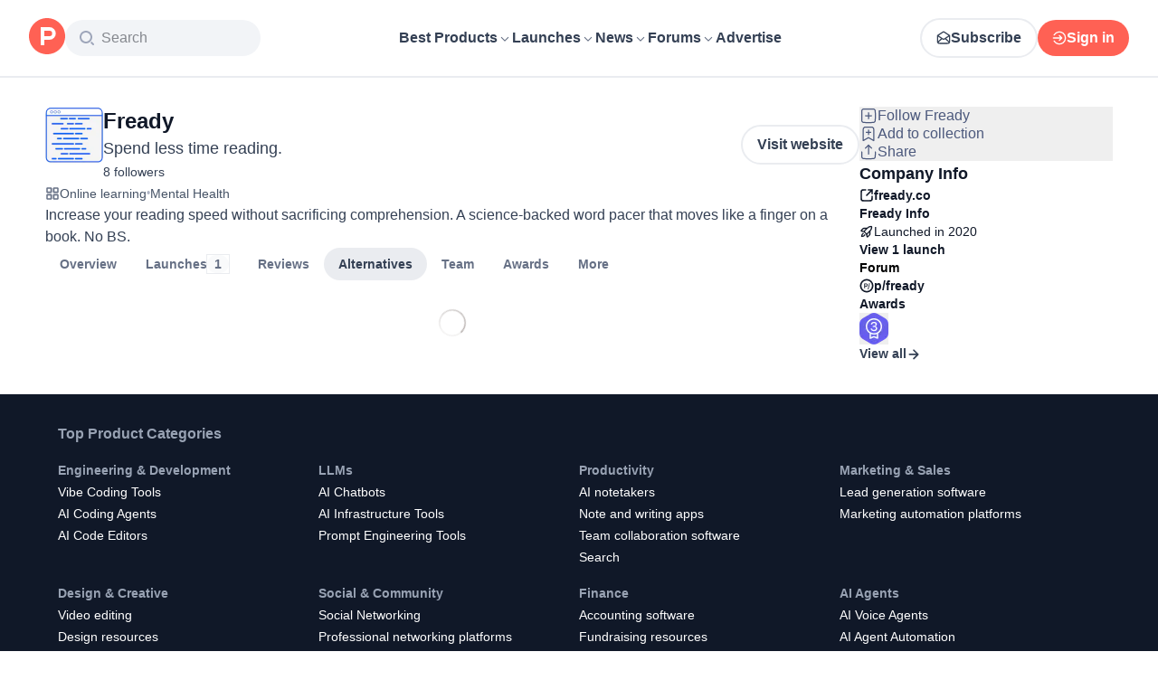

--- FILE ---
content_type: text/html; charset=utf-8
request_url: https://www.producthunt.com/products/fready/alternatives
body_size: 28069
content:
<!DOCTYPE html><html lang="en"><head><meta charSet="utf-8"/><meta name="viewport" content="width=device-width, initial-scale=1, minimum-scale=1"/><link rel="stylesheet" href="/_next/static/chunks/bad00dc2ebd1a46f.css" data-precedence="next"/><link rel="stylesheet" href="/_next/static/chunks/dc22989814e2d0af.css" data-precedence="next"/><link rel="stylesheet" href="/_next/static/chunks/d095da08ce8040cd.css" data-precedence="next"/><link rel="preload" as="script" fetchPriority="low" href="/_next/static/chunks/2992b89e1be56521.js"/><script src="/_next/static/chunks/1f321a181c3264ec.js" async=""></script><script src="/_next/static/chunks/d7f476fd8a549aaf.js" async=""></script><script src="/_next/static/chunks/f29e0d2882ef29f8.js" async=""></script><script src="/_next/static/chunks/turbopack-87e7d5663678af26.js" async=""></script><script src="/_next/static/chunks/e68d8d8792500979.js" async=""></script><script src="/_next/static/chunks/794ed058309c3501.js" async=""></script><script src="/_next/static/chunks/e270b342ccc50f86.js" async=""></script><script src="/_next/static/chunks/653349a80aa79b71.js" async=""></script><script src="/_next/static/chunks/e2b9a68b1f36063f.js" async=""></script><script src="/_next/static/chunks/d6435e966dd98cd4.js" async=""></script><script src="/_next/static/chunks/4260424346082b97.js" async=""></script><script src="/_next/static/chunks/907b3b60b00cd616.js" async=""></script><script src="/_next/static/chunks/da93b83d2d190931.js" async=""></script><script src="/_next/static/chunks/626952af1848710f.js" async=""></script><script src="/_next/static/chunks/ca71fdb070ba1191.js" async=""></script><script src="/_next/static/chunks/5f5ec4f19f764345.js" async=""></script><script src="/_next/static/chunks/1b4d86e4ea6e2c32.js" async=""></script><script src="/_next/static/chunks/0eb6b4811f04cdf4.js" async=""></script><script src="/_next/static/chunks/97b1c467d2cd259c.js" async=""></script><script src="/_next/static/chunks/5ae4ebe0e5aa03ed.js" async=""></script><script src="/_next/static/chunks/f9e5331d2ead442f.js" async=""></script><script src="/_next/static/chunks/9852b94d9f37b447.js" async=""></script><script src="/_next/static/chunks/0e08be81e669904e.js" async=""></script><script src="/_next/static/chunks/6c6ad29e23f10b62.js" async=""></script><script src="/_next/static/chunks/40aa991c2cbcc524.js" async=""></script><script src="/_next/static/chunks/4110ae8ba98cd0b2.js" async=""></script><script src="/_next/static/chunks/b843b8a0ce0ba04a.js" async=""></script><script src="/_next/static/chunks/099c7e5562f03cb3.js" async=""></script><script src="/_next/static/chunks/347ce6a504c24870.js" async=""></script><script src="/_next/static/chunks/4d799ac0196a4a33.js" async=""></script><script src="/_next/static/chunks/5ca7c203c769660c.js" async=""></script><script src="/_next/static/chunks/8d6c0605ba5ffdc1.js" async=""></script><script src="/_next/static/chunks/327abce774e037c7.js" async=""></script><script src="/_next/static/chunks/c6dcbfea37a1def3.js" async=""></script><script src="/_next/static/chunks/037574e0d959e1f7.js" async=""></script><script src="/_next/static/chunks/c8e94e179c829037.js" async=""></script><link rel="preload" href="https://www.googletagmanager.com/gtag/js?id=G-WZ46833KH9" as="script"/><meta name="theme-color" content="#ffffff"/><title>Best Fready alternatives (2026) | Product Hunt</title><meta name="description" content="Find top-rated products similar to Fready."/><link rel="author" href="https://www.producthunt.com/@filtap"/><meta name="author" content="Filippos Taprantzis"/><link rel="manifest" href="/manifest.json"/><meta name="fb:app_id" content="1467820943460899"/><link rel="canonical" href="https://www.producthunt.com/products/fready/alternatives"/><link rel="alternate" type="application/atom+xml" title="Product Hunt - All newest Products" href="https://www.producthunt.com/feed"/><meta property="og:title" content="Best Fready alternatives (2026) | Product Hunt"/><meta property="og:description" content="Find top-rated products similar to Fready."/><meta property="og:url" content="https://www.producthunt.com/products/fready/alternatives"/><meta property="og:site_name" content="Product Hunt"/><meta property="og:locale" content="en_US"/><meta property="og:image" content="https://api.url2png.com/v6/P5329C1FA0ECB6/38b4f269475f652fe07e05aa4f063803/png/?say_cheese=true&amp;ttl=31536000&amp;unique=f168dcca566f63cef0840ada9ce20415&amp;url=https%3A%2F%2Fproducthunt.com%2Fshareable_image%2Fproducts_alternatives%2F109523&amp;viewport=540x270"/><meta property="og:type" content="article"/><meta name="twitter:card" content="summary_large_image"/><meta name="twitter:site" content="@producthunt"/><meta name="twitter:creator" content="@filtap"/><meta name="twitter:title" content="Best Fready alternatives (2026) | Product Hunt"/><meta name="twitter:description" content="Find top-rated products similar to Fready."/><meta name="twitter:image" content="https://api.url2png.com/v6/P5329C1FA0ECB6/38b4f269475f652fe07e05aa4f063803/png/?say_cheese=true&amp;ttl=31536000&amp;unique=f168dcca566f63cef0840ada9ce20415&amp;url=https%3A%2F%2Fproducthunt.com%2Fshareable_image%2Fproducts_alternatives%2F109523&amp;viewport=540x270"/><link rel="icon" href="https://ph-static.imgix.net/ph-favicon-brand-500.ico" sizes="32x32"/><link rel="icon" href="https://ph-static.imgix.net/ph-favicon-brand-500.svg" type="image/svg+xml"/><link rel="apple-touch-icon-precomposed" href="https://ph-static.imgix.net/ph-favicon-brand-500.ico?auto=compress&amp;fm=png&amp;w=180&amp;h=180"/><link rel="chrome-webstore-item" href="https://producthunt.app.link/extension"/><meta name="sentry-trace" content="bd7cc4f5a36c028537a39853fe6a4ed5-9b0914c95c8de5d0-0"/><meta name="baggage" content="sentry-environment=production,sentry-public_key=58db488a6c2941a28833ea5ca522361e,sentry-trace_id=bd7cc4f5a36c028537a39853fe6a4ed5,sentry-org_id=15454,sentry-sampled=false,sentry-sample_rand=0.07391570282483362,sentry-sample_rate=0.001"/><script src="/_next/static/chunks/a6dad97d9634a72d.js" noModule=""></script><script>(window[Symbol.for("ApolloSSRDataTransport")] ??= []).push({"rehydrate":{"_R_9ivb_":{"data":{},"complete":false,"missing":"Dangling reference to missing Viewer object"},"_R_39ivb_":{"data":{},"complete":false,"missing":"Dangling reference to missing Viewer object"},"_R_1i9j9ivb_":{"data":undefined,"loading":true,"networkStatus":1,"called":true},"_R_ii9j9ivb_":{"data":{},"complete":false,"missing":"Dangling reference to missing Viewer object"},"_R_ji9j9ivb_":{"data":{},"complete":false,"missing":"Dangling reference to missing Viewer object"},"_R_ki9j9ivb_":{"data":{},"complete":false,"missing":"Dangling reference to missing Viewer object"},"_R_49j9ivb_":{"data":{},"complete":false,"missing":"Dangling reference to missing Viewer object"},"_R_lj9ivb_":{"data":{},"complete":false,"missing":"Dangling reference to missing Viewer object"},"_R_pj9ivb_":{"data":{},"complete":false,"missing":"Dangling reference to missing Viewer object"},"_R_tj9ivb_":{"data":{},"complete":false,"missing":"Dangling reference to missing Viewer object"},"_R_15j9ivb_":{"data":{},"complete":false,"missing":"Dangling reference to missing Viewer object"},"_R_3lj9ivb_":{"data":{},"complete":false,"missing":"Dangling reference to missing Viewer object"},"_R_5lj9ivb_":{"data":{},"complete":false,"missing":"Dangling reference to missing Viewer object"},"_R_2j9ivb_":{"data":{},"complete":false,"missing":"Dangling reference to missing Viewer object"},"_R_79ivb_":{"data":{},"complete":false,"missing":"Dangling reference to missing Viewer object"},"_R_1ki9j9ivb_":{"data":{"viewer":{"__typename":"Viewer","email":null,"emailVerified":false,"isImpersonated":false,"analyticsIdentifyJson":{},"showCookiePolicy":false,"canLoadTrackingScripts":true,"showCommentWarning":false,"showProfileWarning":false,"showCaptcha":false,"showPhoneVerification":false,"isAdmin":false,"isDeputy":false,"isLoggedIn":false,"features":["ph_ios_activity_feed","sidekiq_cloudwatch_metrics","ph_always_auto_review","ph_detailed_reviews_order_informative","ph_products_category_recent_launches","ph_orbit_awards","category_metadata_descriptions","ph_use_highest_rated_view","chatgpt_replay","ph_detailed_review_view_count_tracking","ph_detailed_review_view_count_display","ph_android_new_activity_feed","vector_tracking","ph_product_questions","ph_categories_expandable_html","ph_orbit_awards_reasons","ph_category_roundup","ph_topic_related_categories","ph_category_roundup_business_intelligence","ph_product_inquiry","ph_alternatives_methodology_ab_test","ph_curious_kitty_prominence"],"identityStatus":"NONE","notice":null,"otpRequiredFrom":null,"user":null,"visitStreak":{"__typename":"VisitStreak","id":"948a40d9-b2c3-4b8e-8976-fe9e4b3acd6c","emoji":null,"duration":1},"recentLaunch":null,"intercomUserHash":null,"ifVisitedFromMobile":false,"newsletterSettings":{"__typename":"ViewerNewsletterSettings","hasNewsletterSubscription":false},"notificationsUnreadCount":0}},"networkStatus":7},"_R_q9j9ivb_":{"data":{"viewer":{"__typename":"Viewer","email":null,"emailVerified":false,"isImpersonated":false,"analyticsIdentifyJson":{},"showCookiePolicy":false,"canLoadTrackingScripts":true,"showCommentWarning":false,"showProfileWarning":false,"showCaptcha":false,"showPhoneVerification":false,"isAdmin":false,"isDeputy":false,"isLoggedIn":false,"features":["ph_ios_activity_feed","sidekiq_cloudwatch_metrics","ph_always_auto_review","ph_detailed_reviews_order_informative","ph_products_category_recent_launches","ph_orbit_awards","category_metadata_descriptions","ph_use_highest_rated_view","chatgpt_replay","ph_detailed_review_view_count_tracking","ph_detailed_review_view_count_display","ph_android_new_activity_feed","vector_tracking","ph_product_questions","ph_categories_expandable_html","ph_orbit_awards_reasons","ph_category_roundup","ph_topic_related_categories","ph_category_roundup_business_intelligence","ph_product_inquiry","ph_alternatives_methodology_ab_test","ph_curious_kitty_prominence"],"identityStatus":"NONE","notice":null,"otpRequiredFrom":null,"user":null,"visitStreak":{"__typename":"VisitStreak","id":"948a40d9-b2c3-4b8e-8976-fe9e4b3acd6c","emoji":null,"duration":1},"recentLaunch":null,"intercomUserHash":null,"ifVisitedFromMobile":false,"newsletterSettings":{"__typename":"ViewerNewsletterSettings","hasNewsletterSubscription":false},"notificationsUnreadCount":0}},"networkStatus":7},"_R_q9j9ivbH1_":{"data":{"__typename":"Viewer","email":null,"emailVerified":false,"isImpersonated":false,"analyticsIdentifyJson":{},"showCookiePolicy":false,"canLoadTrackingScripts":true,"showCommentWarning":false,"showProfileWarning":false,"showCaptcha":false,"showPhoneVerification":false,"isAdmin":false,"isDeputy":false,"isLoggedIn":false,"features":["ph_ios_activity_feed","sidekiq_cloudwatch_metrics","ph_always_auto_review","ph_detailed_reviews_order_informative","ph_products_category_recent_launches","ph_orbit_awards","category_metadata_descriptions","ph_use_highest_rated_view","chatgpt_replay","ph_detailed_review_view_count_tracking","ph_detailed_review_view_count_display","ph_android_new_activity_feed","vector_tracking","ph_product_questions","ph_categories_expandable_html","ph_orbit_awards_reasons","ph_category_roundup","ph_topic_related_categories","ph_category_roundup_business_intelligence","ph_product_inquiry","ph_alternatives_methodology_ab_test","ph_curious_kitty_prominence"],"identityStatus":"NONE","notice":null,"otpRequiredFrom":null,"user":null,"visitStreak":{"__typename":"VisitStreak","id":"948a40d9-b2c3-4b8e-8976-fe9e4b3acd6c","emoji":null,"duration":1},"recentLaunch":null,"intercomUserHash":null,"ifVisitedFromMobile":false,"newsletterSettings":{"__typename":"ViewerNewsletterSettings","hasNewsletterSubscription":false},"notificationsUnreadCount":0},"complete":true,"missing":undefined},"_R_99ivb_":{"data":{"viewer":{"__typename":"Viewer","email":null,"emailVerified":false,"isImpersonated":false,"analyticsIdentifyJson":{},"showCookiePolicy":false,"canLoadTrackingScripts":true,"showCommentWarning":false,"showProfileWarning":false,"showCaptcha":false,"showPhoneVerification":false,"isAdmin":false,"isDeputy":false,"isLoggedIn":false,"features":["ph_ios_activity_feed","sidekiq_cloudwatch_metrics","ph_always_auto_review","ph_detailed_reviews_order_informative","ph_products_category_recent_launches","ph_orbit_awards","category_metadata_descriptions","ph_use_highest_rated_view","chatgpt_replay","ph_detailed_review_view_count_tracking","ph_detailed_review_view_count_display","ph_android_new_activity_feed","vector_tracking","ph_product_questions","ph_categories_expandable_html","ph_orbit_awards_reasons","ph_category_roundup","ph_topic_related_categories","ph_category_roundup_business_intelligence","ph_product_inquiry","ph_alternatives_methodology_ab_test","ph_curious_kitty_prominence"],"identityStatus":"NONE","notice":null,"otpRequiredFrom":null,"user":null,"visitStreak":{"__typename":"VisitStreak","id":"948a40d9-b2c3-4b8e-8976-fe9e4b3acd6c","emoji":null,"duration":1},"recentLaunch":null,"intercomUserHash":null,"ifVisitedFromMobile":false,"newsletterSettings":{"__typename":"ViewerNewsletterSettings","hasNewsletterSubscription":false},"notificationsUnreadCount":0}},"networkStatus":7},"_R_99ivbH1_":{"data":{"__typename":"Viewer","email":null,"emailVerified":false,"isImpersonated":false,"analyticsIdentifyJson":{},"showCookiePolicy":false,"canLoadTrackingScripts":true,"showCommentWarning":false,"showProfileWarning":false,"showCaptcha":false,"showPhoneVerification":false,"isAdmin":false,"isDeputy":false,"isLoggedIn":false,"features":["ph_ios_activity_feed","sidekiq_cloudwatch_metrics","ph_always_auto_review","ph_detailed_reviews_order_informative","ph_products_category_recent_launches","ph_orbit_awards","category_metadata_descriptions","ph_use_highest_rated_view","chatgpt_replay","ph_detailed_review_view_count_tracking","ph_detailed_review_view_count_display","ph_android_new_activity_feed","vector_tracking","ph_product_questions","ph_categories_expandable_html","ph_orbit_awards_reasons","ph_category_roundup","ph_topic_related_categories","ph_category_roundup_business_intelligence","ph_product_inquiry","ph_alternatives_methodology_ab_test","ph_curious_kitty_prominence"],"identityStatus":"NONE","notice":null,"otpRequiredFrom":null,"user":null,"visitStreak":{"__typename":"VisitStreak","id":"948a40d9-b2c3-4b8e-8976-fe9e4b3acd6c","emoji":null,"duration":1},"recentLaunch":null,"intercomUserHash":null,"ifVisitedFromMobile":false,"newsletterSettings":{"__typename":"ViewerNewsletterSettings","hasNewsletterSubscription":false},"notificationsUnreadCount":0},"complete":true,"missing":undefined},"_R_1pj9ivb_":{"data":{"featuredCategories":[{"__typename":"ProductCategory","parent":{"__typename":"ProductCategory","id":"72","name":"Engineering \u0026 Development","slug":"engineering-development","path":"/categories/engineering-development"},"id":"1585","name":"Vibe Coding Tools","slug":"vibe-coding","path":"/categories/vibe-coding"},{"__typename":"ProductCategory","parent":{"__typename":"ProductCategory","id":"72","name":"Engineering \u0026 Development","slug":"engineering-development","path":"/categories/engineering-development"},"id":"88","name":"AI Coding Agents","slug":"ai-coding-agents","path":"/categories/ai-coding-agents"},{"__typename":"ProductCategory","parent":{"__typename":"ProductCategory","id":"126","name":"LLMs","slug":"llms","path":"/categories/llms"},"id":"127","name":"AI Chatbots","slug":"ai-chatbots","path":"/categories/ai-chatbots"},{"__typename":"ProductCategory","parent":{"__typename":"ProductCategory","id":"126","name":"LLMs","slug":"llms","path":"/categories/llms"},"id":"1156","name":"AI Infrastructure Tools","slug":"ai-infrastructure","path":"/categories/ai-infrastructure"},{"__typename":"ProductCategory","parent":{"__typename":"ProductCategory","id":"34","name":"Productivity","slug":"productivity","path":"/categories/productivity"},"id":"1288","name":"AI notetakers","slug":"ai-meeting-notetakers","path":"/categories/ai-meeting-notetakers"},{"__typename":"ProductCategory","parent":{"__typename":"ProductCategory","id":"34","name":"Productivity","slug":"productivity","path":"/categories/productivity"},"id":"35","name":"Note and writing apps","slug":"notes-documents","path":"/categories/notes-documents"},{"__typename":"ProductCategory","parent":{"__typename":"ProductCategory","id":"34","name":"Productivity","slug":"productivity","path":"/categories/productivity"},"id":"37","name":"Team collaboration software","slug":"team-collaboration","path":"/categories/team-collaboration"},{"__typename":"ProductCategory","parent":{"__typename":"ProductCategory","id":"89","name":"Marketing \u0026 Sales","slug":"marketing-sales","path":"/categories/marketing-sales"},"id":"98","name":"Lead generation software","slug":"lead-generation","path":"/categories/lead-generation"},{"__typename":"ProductCategory","parent":{"__typename":"ProductCategory","id":"89","name":"Marketing \u0026 Sales","slug":"marketing-sales","path":"/categories/marketing-sales"},"id":"97","name":"Marketing automation platforms","slug":"marketing-automation","path":"/categories/marketing-automation"},{"__typename":"ProductCategory","parent":{"__typename":"ProductCategory","id":"56","name":"Design \u0026 Creative","slug":"design-creative","path":"/categories/design-creative"},"id":"57","name":"Video editing","slug":"video-editing","path":"/categories/video-editing"},{"__typename":"ProductCategory","parent":{"__typename":"ProductCategory","id":"56","name":"Design \u0026 Creative","slug":"design-creative","path":"/categories/design-creative"},"id":"235","name":"Design resources","slug":"design-resources","path":"/categories/design-resources"},{"__typename":"ProductCategory","parent":{"__typename":"ProductCategory","id":"56","name":"Design \u0026 Creative","slug":"design-creative","path":"/categories/design-creative"},"id":"234","name":"Graphic design tools","slug":"graphic-design-tools","path":"/categories/graphic-design-tools"},{"__typename":"ProductCategory","parent":{"__typename":"ProductCategory","id":"104","name":"Social \u0026 Community","slug":"social-community","path":"/categories/social-community"},"id":"105","name":"Social Networking","slug":"social-networking","path":"/categories/social-networking"},{"__typename":"ProductCategory","parent":{"__typename":"ProductCategory","id":"104","name":"Social \u0026 Community","slug":"social-community","path":"/categories/social-community"},"id":"116","name":"Professional networking platforms","slug":"professional-networking","path":"/categories/professional-networking"},{"__typename":"ProductCategory","parent":{"__typename":"ProductCategory","id":"104","name":"Social \u0026 Community","slug":"social-community","path":"/categories/social-community"},"id":"123","name":"Community management","slug":"community-management","path":"/categories/community-management"},{"__typename":"ProductCategory","parent":{"__typename":"ProductCategory","id":"141","name":"Finance","slug":"finance","path":"/categories/finance"},"id":"143","name":"Accounting software","slug":"accounting","path":"/categories/accounting"},{"__typename":"ProductCategory","parent":{"__typename":"ProductCategory","id":"141","name":"Finance","slug":"finance","path":"/categories/finance"},"id":"529","name":"Fundraising resources","slug":"fundraising-resources","path":"/categories/fundraising-resources"},{"__typename":"ProductCategory","parent":{"__typename":"ProductCategory","id":"141","name":"Finance","slug":"finance","path":"/categories/finance"},"id":"335","name":"Investing","slug":"investing","path":"/categories/investing"},{"__typename":"ProductCategory","parent":{"__typename":"ProductCategory","id":"1791","name":"AI Agents","slug":"ai-agents","path":"/categories/ai-agents"},"id":"1190","name":"AI Voice Agents","slug":"ai-voice-agents","path":"/categories/ai-voice-agents"},{"__typename":"ProductCategory","parent":{"__typename":"ProductCategory","id":"34","name":"Productivity","slug":"productivity","path":"/categories/productivity"},"id":"430","name":"Search","slug":"search","path":"/categories/search"},{"__typename":"ProductCategory","parent":{"__typename":"ProductCategory","id":"56","name":"Design \u0026 Creative","slug":"design-creative","path":"/categories/design-creative"},"id":"125","name":"AI Generative Media","slug":"ai-generative-media","path":"/categories/ai-generative-media"},{"__typename":"ProductCategory","parent":{"__typename":"ProductCategory","id":"72","name":"Engineering \u0026 Development","slug":"engineering-development","path":"/categories/engineering-development"},"id":"1717","name":"AI Code Editors","slug":"ai-code-editors","path":"/categories/ai-code-editors"},{"__typename":"ProductCategory","parent":{"__typename":"ProductCategory","id":"1791","name":"AI Agents","slug":"ai-agents","path":"/categories/ai-agents"},"id":"1790","name":"AI Agent Automation","slug":"ai-agent-automation","path":"/categories/ai-agent-automation"},{"__typename":"ProductCategory","parent":{"__typename":"ProductCategory","id":"126","name":"LLMs","slug":"llms","path":"/categories/llms"},"id":"1789","name":"Prompt Engineering Tools","slug":"prompt-engineering-tools","path":"/categories/prompt-engineering-tools"}],"footer":{"__typename":"Footer","topProducts":[{"__typename":"Product","id":"566141","name":"Lovable","slug":"lovable","tagline":"The world's first AI Fullstack Engineer","path":"/products/lovable"},{"__typename":"Product","id":"111412","name":"n8n","slug":"n8n-io","tagline":"Workflow automation for technical people","path":"/products/n8n-io"},{"__typename":"Product","id":"521358","name":"Attio","slug":"attio","tagline":"Customer relationship magic.","path":"/products/attio"},{"__typename":"Product","id":"126122","name":"PostHog","slug":"posthog","tagline":"The open source product OS","path":"/products/posthog"},{"__typename":"Product","id":"575883","name":"Vapi","slug":"vapi","tagline":"Voice AI for developers","path":"/products/vapi"},{"__typename":"Product","id":"584337","name":"Granola","slug":"granola","tagline":"The AI notepad for people in back-to-back meetings","path":"/products/granola"},{"__typename":"Product","id":"112650","name":"Raycast","slug":"raycast","tagline":"Your shortcut to everything","path":"/products/raycast"},{"__typename":"Product","id":"106850","name":"Supabase","slug":"supabase","tagline":"The open source Firebase alternative","path":"/products/supabase"}],"trendingCategories":[{"__typename":"ProductCategory","id":"1585","name":"Vibe Coding Tools","slug":"vibe-coding","path":"/categories/vibe-coding"},{"__typename":"ProductCategory","id":"1552","name":"AI Dictation Apps","slug":"ai-dictation-apps","path":"/categories/ai-dictation-apps"},{"__typename":"ProductCategory","id":"1288","name":"AI notetakers","slug":"ai-meeting-notetakers","path":"/categories/ai-meeting-notetakers"},{"__typename":"ProductCategory","id":"1123","name":"Code Review Tools","slug":"code-review-tools","path":"/categories/code-review-tools"},{"__typename":"ProductCategory","id":"74","name":"No-code Platforms","slug":"no-code-platforms","path":"/categories/no-code-platforms"},{"__typename":"ProductCategory","id":"200","name":"Figma Plugins","slug":"figma-plugins","path":"/categories/figma-plugins"},{"__typename":"ProductCategory","id":"81","name":"Static site generators","slug":"static-site-generators","path":"/categories/static-site-generators"}],"topForumThreads":[{"__typename":"DiscussionThread","id":"715893","title":"Cursor or Claude Code?","llmTitle":"Cursor or Claude Code?","slug":"cursor-or-claude-code","path":"/p/cursor/cursor-or-claude-code"},{"__typename":"DiscussionThread","id":"729084","title":"✅ POLL: Do you buy the domain first or build the product first?","llmTitle":"POLL: Domain or product first?","slug":"poll-do-you-buy-the-domain-first-or-build-the-product-first","path":"/p/producthunt/poll-do-you-buy-the-domain-first-or-build-the-product-first"},{"__typename":"DiscussionThread","id":"727229","title":"YC deadline in \u003c2 weeks; Who's applying?","llmTitle":"YC deadline in \u003c2 weeks; Who's applying?","slug":"yc-deadline-in-2-weeks-who-s-applying","path":"/p/yc/yc-deadline-in-2-weeks-who-s-applying"},{"__typename":"DiscussionThread","id":"729680","title":"We Got into YC, Got Kicked Out, and Fought Our Way Back","llmTitle":"We Got into YC, Got Kicked Out, and Fought Our Way Back","slug":"we-got-into-yc-got-kicked-out-and-fought-our-way-back","path":"/p/okibi/we-got-into-yc-got-kicked-out-and-fought-our-way-back"},{"__typename":"DiscussionThread","id":"735354","title":"How Wispr Flow found PMF through a pivot ","llmTitle":"How Wispr Flow found PMF through pivot","slug":"how-wispr-flow-found-pmf-through-a-pivot","path":"/p/wisprflow/how-wispr-flow-found-pmf-through-a-pivot"},{"__typename":"DiscussionThread","id":"727601","title":"What is the best Vibe Coding tool so far? Bonus points if we've never heard of it!","llmTitle":"Best Vibe Coding tool so far?","slug":"what-is-the-best-vibe-coding-tool-so-far-bonus-points-if-we-ve-never-heard-of-it","path":"/p/vibecoding/what-is-the-best-vibe-coding-tool-so-far-bonus-points-if-we-ve-never-heard-of-it"},{"__typename":"DiscussionThread","id":"681949","title":"🚨 Landing Page Roast: 48 Hours Only 🚨","llmTitle":"Landing page roast - 48 hours only","slug":"landing-page-roast-48-hours-only","path":"/p/producthunt/landing-page-roast-48-hours-only"},{"__typename":"DiscussionThread","id":"621591","title":"I'm the Product Hunt CEO - tell me your tagline and I'll fix it for you :)","llmTitle":"Fix your tagline with the PH CEO","slug":"i-m-the-product-hunt-ceo-tell-me-your-tagline-and-i-ll-fix-it-for-you","path":"/p/general/i-m-the-product-hunt-ceo-tell-me-your-tagline-and-i-ll-fix-it-for-you"}],"trendingProducts":[{"__typename":"Product","id":"566141","name":"Lovable","slug":"lovable","tagline":"The world's first AI Fullstack Engineer","path":"/products/lovable"},{"__typename":"Product","id":"504757","name":"Screen Studio","slug":"screen-studio","tagline":"Beautiful screen recordings in minutes","path":"/products/screen-studio"},{"__typename":"Product","id":"654787","name":"bolt.new","slug":"bolt-new","tagline":"Prompt, run, edit, and deploy full-stack web apps","path":"/products/bolt-new"},{"__typename":"Product","id":"606339","name":"Wispr Flow","slug":"wisprflow","tagline":"Speak naturally, write perfectly \u0026 4x faster in every app","path":"/products/wisprflow"},{"__typename":"Product","id":"109827","name":"Framer","slug":"framer","tagline":"Design and ship your dream site with zero code","path":"/products/framer"},{"__typename":"Product","id":"550146","name":"Replit","slug":"replit","tagline":"Idea to app, fast.","path":"/products/replit"},{"__typename":"Product","id":"575883","name":"Vapi","slug":"vapi","tagline":"Voice AI for developers","path":"/products/vapi"},{"__typename":"Product","id":"584337","name":"Granola","slug":"granola","tagline":"The AI notepad for people in back-to-back meetings","path":"/products/granola"}]}},"networkStatus":7},"_R_1pj9ivbH1_":{"data":{"viewer":{"__typename":"Viewer","email":null,"emailVerified":false,"isImpersonated":false,"analyticsIdentifyJson":{},"showCookiePolicy":false,"canLoadTrackingScripts":true,"showCommentWarning":false,"showProfileWarning":false,"showCaptcha":false,"showPhoneVerification":false,"isAdmin":false,"isDeputy":false,"isLoggedIn":false,"features":["ph_ios_activity_feed","sidekiq_cloudwatch_metrics","ph_always_auto_review","ph_detailed_reviews_order_informative","ph_products_category_recent_launches","ph_orbit_awards","category_metadata_descriptions","ph_use_highest_rated_view","chatgpt_replay","ph_detailed_review_view_count_tracking","ph_detailed_review_view_count_display","ph_android_new_activity_feed","vector_tracking","ph_product_questions","ph_categories_expandable_html","ph_orbit_awards_reasons","ph_category_roundup","ph_topic_related_categories","ph_category_roundup_business_intelligence","ph_product_inquiry","ph_alternatives_methodology_ab_test","ph_curious_kitty_prominence"],"identityStatus":"NONE","notice":null,"otpRequiredFrom":null,"user":null,"visitStreak":{"__typename":"VisitStreak","id":"948a40d9-b2c3-4b8e-8976-fe9e4b3acd6c","emoji":null,"duration":1},"recentLaunch":null,"intercomUserHash":null,"ifVisitedFromMobile":false,"newsletterSettings":{"__typename":"ViewerNewsletterSettings","hasNewsletterSubscription":false},"notificationsUnreadCount":0}},"networkStatus":7},"_R_iv5ubrhj9ivb_":{"data":{"product":{"__typename":"Product","id":"109523","canEdit":false,"upcomingLaunch":null,"structuredData":{"@context":"http://schema.org","@id":"https://www.producthunt.com/products/fready","@type":"WebApplication","name":"Fready","description":"Increase your reading speed without sacrificing comprehension. A science-backed word pacer that moves like a finger on a book. No BS.","datePublished":"2020-10-07T18:31:17.784-07:00","dateModified":"2026-01-06T16:01:30.410-08:00","image":"https://ph-files.imgix.net/c365f102-b2ea-4692-b3a0-c6dac3b32546.gif?auto=format","screenshot":["https://ph-files.imgix.net/5327aea5-d370-4443-bfd9-9287cd4eef06.png?auto=format\u0026fit=crop","https://ph-files.imgix.net/a51eaf39-a23d-45d8-bfdb-a815b7c46e74.png?auto=format\u0026fit=crop","https://ph-files.imgix.net/7bdbdee0-2100-4903-be03-30222e1e1089.png?auto=format\u0026fit=crop","https://ph-files.imgix.net/ba03404f-abb8-4e0a-b6ee-25bd9e774628.png?auto=format\u0026fit=crop","https://ph-files.imgix.net/7c9575de-4a6d-40ac-8488-a3e8ceab6b73.png?auto=format\u0026fit=crop"],"operatingSystem":"Web","author":[{"@type":"Person","name":"Filippos Taprantzis","image":"https://ph-avatars.imgix.net/2665600/edc0aaf2-2333-485a-aee3-af80e308dae2.jpeg?auto=format\u0026crop=faces\u0026fit=crop\u0026h=100\u0026w=100","url":"https://www.producthunt.com/@filtap"},{"@type":"Person","name":"Nikitas Filosofof","image":"https://ph-avatars.imgix.net/1643166/78dcc9d8-8384-4546-806b-041783f4cb15.jpeg?auto=format\u0026crop=faces\u0026fit=crop\u0026h=100\u0026w=100","url":"https://www.producthunt.com/@nikitas_filosofof2"}]},"latestLaunch":{"__typename":"Post","id":"250846","launchedThisWeek":false,"slug":"fready","product":{"__typename":"Product","id":"109523","slug":"fready","name":"Fready","canEdit":false,"websiteUrl":"https://www.fready.co","websiteDomain":"fready.co","isClaimed":false,"canClaim":false,"isViewerTeamMember":null,"viewerPendingTeamRequest":null,"tagline":"Spend less time reading.","cleanUrl":"fready.co","logoUuid":"c365f102-b2ea-4692-b3a0-c6dac3b32546.gif","isNoLongerOnline":false,"isSubscribed":false},"launchState":"featured","canManage":false,"moderationReason":null,"name":"Fready","createdAt":"2020-09-05T00:00:00-07:00","scheduledAt":"2020-09-05T00:00:00-07:00","isMaker":false,"isHunter":false,"launchingToday":false,"launchNumber":1,"canDeputyManage":false,"primaryLink":{"__typename":"ProductLink","id":"360367","url":"https://www.fready.co/"},"dailyRank":"3","featured":true,"hideVotesCount":false,"featuredAt":"2020-09-05T00:00:00-07:00","disabledWhenScheduled":true,"embargoPreviewAt":null,"latestScore":187,"launchDayScore":125,"nextPost":{"__typename":"Post","id":"251206","product":{"__typename":"Product","id":"485774","slug":"1app"}},"previousPost":{"__typename":"Post","id":"249572","product":{"__typename":"Product","id":"114782","slug":"reader-mode"}},"hasVoted":false,"updatedAt":"2026-01-06T14:36:49-08:00","tagline":"Spend less time reading online.","thumbnailImageUuid":"c365f102-b2ea-4692-b3a0-c6dac3b32546.gif","productState":"default"},"name":"Fready","tagline":"Spend less time reading.","description":"Increase your reading speed without sacrificing comprehension. A science-backed word pacer that moves like a finger on a book. No BS.","reviewsCount":0,"followersCount":8,"isTopProduct":false,"founderDetailedReviewsCount":0,"firstLaunch":true,"goldenKittyBadges":{"__typename":"GoldenKittyAwardBadgeConnection","edges":[]},"orbitAwardBadges":{"__typename":"OrbitAwardBadgeConnection","edges":[]},"slug":"fready","twitterUrl":null,"facebookUrl":null,"instagramUrl":null,"linkedinUrl":null,"angellistUrl":null,"threadsUrl":null,"mediumUrl":null,"awards":{"__typename":"Connection","edges":[{"__typename":"BadgeEdge","node":{"__typename":"TopPostBadge","id":"26733","post":{"__typename":"Post","id":"250846","slug":"fready","name":"Fready","product":{"__typename":"Product","id":"109523","slug":"fready"},"redirectToProduct":{"__typename":"Product","id":"109523","slug":"fready"}},"position":3,"period":"daily","date":"2020-09-05"}}]},"employeeSize":null,"fundingAmount":null,"wasInYCombinator":false,"postsCount":1,"firstPost":{"__typename":"Post","id":"250846","createdAt":"2020-09-05T00:00:00-07:00"},"discussionForum":{"__typename":"DiscussionForumType","id":"125494","path":"/p/fready","firstThread":{"__typename":"DiscussionForumAssociationTypeConnectionWithCount","edges":[]}},"websiteUrl":"https://www.fready.co","cleanUrl":"fready.co","iosUrl":null,"androidUrl":null,"githubUrl":null,"categories":[{"__typename":"ProductCategory","id":"209","name":"Online learning","slug":"online-learning","path":"/categories/online-learning"},{"__typename":"ProductCategory","id":"1189","name":"Mental Health","slug":"mental-health","path":"/categories/mental-health"}],"logoUuid":"c365f102-b2ea-4692-b3a0-c6dac3b32546.gif","isNoLongerOnline":false,"isMaker":false,"reviewsRating":0,"hasPotentialAlternatives":true,"badges":{"__typename":"Connection","totalCount":1},"posts":{"__typename":"PostConnection","totalCount":1},"customers":{"__typename":"DetailedReviewConnection","totalCount":0},"authoredDetailedReviews":{"__typename":"DetailedReviewConnection","totalCount":0},"categoriesCount":2,"proConTags":[],"detailedReview":null,"url":"https://www.producthunt.com/products/fready","isSubscribed":false,"addonsCount":0,"reviewQuestions":[],"isMuted":false}},"networkStatus":7},"_R_iv5ubrhj9ivbH1_":{"data":undefined,"loading":false,"networkStatus":7,"called":false},"_R_758niv5ubrhj9ivb_":{"data":{"__typename":"Viewer","email":null,"emailVerified":false,"isImpersonated":false,"analyticsIdentifyJson":{},"showCookiePolicy":false,"canLoadTrackingScripts":true,"showCommentWarning":false,"showProfileWarning":false,"showCaptcha":false,"showPhoneVerification":false,"isAdmin":false,"isDeputy":false,"isLoggedIn":false,"features":["ph_ios_activity_feed","sidekiq_cloudwatch_metrics","ph_always_auto_review","ph_detailed_reviews_order_informative","ph_products_category_recent_launches","ph_orbit_awards","category_metadata_descriptions","ph_use_highest_rated_view","chatgpt_replay","ph_detailed_review_view_count_tracking","ph_detailed_review_view_count_display","ph_android_new_activity_feed","vector_tracking","ph_product_questions","ph_categories_expandable_html","ph_orbit_awards_reasons","ph_category_roundup","ph_topic_related_categories","ph_category_roundup_business_intelligence","ph_product_inquiry","ph_alternatives_methodology_ab_test","ph_curious_kitty_prominence"],"identityStatus":"NONE","notice":null,"otpRequiredFrom":null,"user":null,"visitStreak":{"__typename":"VisitStreak","id":"948a40d9-b2c3-4b8e-8976-fe9e4b3acd6c","emoji":null,"duration":1},"recentLaunch":null,"intercomUserHash":null,"ifVisitedFromMobile":false,"newsletterSettings":{"__typename":"ViewerNewsletterSettings","hasNewsletterSubscription":false},"notificationsUnreadCount":0},"complete":true,"missing":undefined},"_R_157iv5ubrhj9ivb_":{"data":{"__typename":"Viewer","email":null,"emailVerified":false,"isImpersonated":false,"analyticsIdentifyJson":{},"showCookiePolicy":false,"canLoadTrackingScripts":true,"showCommentWarning":false,"showProfileWarning":false,"showCaptcha":false,"showPhoneVerification":false,"isAdmin":false,"isDeputy":false,"isLoggedIn":false,"features":["ph_ios_activity_feed","sidekiq_cloudwatch_metrics","ph_always_auto_review","ph_detailed_reviews_order_informative","ph_products_category_recent_launches","ph_orbit_awards","category_metadata_descriptions","ph_use_highest_rated_view","chatgpt_replay","ph_detailed_review_view_count_tracking","ph_detailed_review_view_count_display","ph_android_new_activity_feed","vector_tracking","ph_product_questions","ph_categories_expandable_html","ph_orbit_awards_reasons","ph_category_roundup","ph_topic_related_categories","ph_category_roundup_business_intelligence","ph_product_inquiry","ph_alternatives_methodology_ab_test","ph_curious_kitty_prominence"],"identityStatus":"NONE","notice":null,"otpRequiredFrom":null,"user":null,"visitStreak":{"__typename":"VisitStreak","id":"948a40d9-b2c3-4b8e-8976-fe9e4b3acd6c","emoji":null,"duration":1},"recentLaunch":null,"intercomUserHash":null,"ifVisitedFromMobile":false,"newsletterSettings":{"__typename":"ViewerNewsletterSettings","hasNewsletterSubscription":false},"notificationsUnreadCount":0},"complete":true,"missing":undefined},"_R_257iv5ubrhj9ivb_":{"data":{"__typename":"Viewer","email":null,"emailVerified":false,"isImpersonated":false,"analyticsIdentifyJson":{},"showCookiePolicy":false,"canLoadTrackingScripts":true,"showCommentWarning":false,"showProfileWarning":false,"showCaptcha":false,"showPhoneVerification":false,"isAdmin":false,"isDeputy":false,"isLoggedIn":false,"features":["ph_ios_activity_feed","sidekiq_cloudwatch_metrics","ph_always_auto_review","ph_detailed_reviews_order_informative","ph_products_category_recent_launches","ph_orbit_awards","category_metadata_descriptions","ph_use_highest_rated_view","chatgpt_replay","ph_detailed_review_view_count_tracking","ph_detailed_review_view_count_display","ph_android_new_activity_feed","vector_tracking","ph_product_questions","ph_categories_expandable_html","ph_orbit_awards_reasons","ph_category_roundup","ph_topic_related_categories","ph_category_roundup_business_intelligence","ph_product_inquiry","ph_alternatives_methodology_ab_test","ph_curious_kitty_prominence"],"identityStatus":"NONE","notice":null,"otpRequiredFrom":null,"user":null,"visitStreak":{"__typename":"VisitStreak","id":"948a40d9-b2c3-4b8e-8976-fe9e4b3acd6c","emoji":null,"duration":1},"recentLaunch":null,"intercomUserHash":null,"ifVisitedFromMobile":false,"newsletterSettings":{"__typename":"ViewerNewsletterSettings","hasNewsletterSubscription":false},"notificationsUnreadCount":0},"complete":true,"missing":undefined}},"events":[{"type":"started","options":{"variables":{"slug":"fready","includeAlternatives":false},"fetchPolicy":"cache-first","query":"query ProductsPageLayout($slug:String!$includeAlternatives:Boolean!){product(slug:$slug excludeTrashed:true){id canEdit ...ProductsPageLayoutSidebar ...ProductsPageLayoutHeader ...UpcomingEventPanelProductFragment upcomingLaunch{...UpcomingEventPanelPostFragment}structuredData}}fragment PostPageModerationReason on Post{id moderationReason{reason moderator{id name headline username}}}fragment PostPageNoticesDraftNotice on Post{id launchState canManage}fragment TeamRequestCTAFragment on Product{id slug name websiteUrl websiteDomain isClaimed canEdit canClaim isViewerTeamMember viewerPendingTeamRequest{id}}fragment PostPageNoticesScheduledNotice on Post{id slug name createdAt scheduledAt isMaker isHunter product{id name slug canEdit ...TeamRequestCTAFragment}}fragment PostPageLaunchNoticesDayNotice on Post{id slug isHunter isMaker launchState createdAt product{id slug}}fragment PostPageNotices on Post{id ...PostPageModerationReason ...PostPageNoticesDraftNotice ...PostPageNoticesScheduledNotice ...PostPageLaunchNoticesDayNotice}fragment PostPageAdminBar on Post{id slug product{id slug}launchState canManage}fragment ProductsPageLayoutSidebarLinks on Product{id websiteUrl cleanUrl iosUrl androidUrl githubUrl}fragment ProductsPageLayoutSidebarStatus on Product{id slug ...ProductsPageLayoutSidebarLinks}fragment ProductsPageLayoutSidebarSocialLinks on Product{id name twitterUrl facebookUrl instagramUrl linkedinUrl angellistUrl threadsUrl mediumUrl}fragment GoldenKittyBadge on GoldenKittyAwardBadge{id category position year post{id slug name product{id slug}redirectToProduct{id slug}}}fragment LaunchDayBadge on TopPostBadge{id post{id slug name product{id slug}redirectToProduct{id slug}}position period date}fragment OrbitAwardBadge on OrbitAwardBadge{id awardName awardColor season reasons product{id name}orbitCategory:category{id slug name path}}fragment FacebookShareButtonFragment on Shareable{id url}fragment ShareModalSubjectFragment on Shareable{id url ...FacebookShareButtonFragment}fragment PostStatusIconFragment on Post{id productState}fragment PostThumbnailFragment on Post{id name thumbnailImageUuid ...PostStatusIconFragment}fragment ProductPageShareButton on Product{id slug name tagline ...ShareModalSubjectFragment latestLaunch{id slug name tagline isMaker ...PostThumbnailFragment}}fragment ProductPageAnalyticsButton on Product{id latestLaunch{id scheduledAt launchingToday}}fragment ProductPageFollowButton on Product{id followersCount isSubscribed name}fragment ProductPageActionButtons on Product{id ...ProductPageShareButton ...ProductPageAnalyticsButton ...ProductPageFollowButton}fragment ProductsPageLayoutSidebarAwards on Product{id slug isTopProduct latestLaunch{id launchedThisWeek}goldenKittyBadges(first:1){edges{node{...GoldenKittyBadge}}}awards:badges(first:6 types:[TopPostBadge OrbitAwardBadge]){edges{node{...on TopPostBadge{id ...LaunchDayBadge}...on OrbitAwardBadge{id ...OrbitAwardBadge}}}}...ProductPageActionButtons}fragment ProductsPageLayoutSidebarInfo on Product{id slug name employeeSize fundingAmount wasInYCombinator postsCount latestLaunch{id launchedThisWeek}firstPost{id createdAt}}fragment ProductsPageLayoutSidebarForums on Product{id slug discussionForum{id path}}fragment UsePostVoteFragment on Post{id hasVoted latestScore launchDayScore disabledWhenScheduled featuredAt updatedAt createdAt embargoPreviewAt product{id isSubscribed}}fragment ProductPageVoteButton on Post{id featuredAt createdAt disabledWhenScheduled embargoPreviewAt latestScore launchDayScore ...UsePostVoteFragment}fragment ProductPageRankNavigatorPostFragment on Post{id product{id slug}}fragment ProductPageRankNavigatorFragment on Post{id nextPost:adjacentPost(direction:NEXT rank:DAILY featured:true){...ProductPageRankNavigatorPostFragment}previousPost:adjacentPost(direction:PREVIOUS rank:DAILY featured:true){...ProductPageRankNavigatorPostFragment}}fragment ProductPageRank on Product{id latestLaunch{launchingToday launchedThisWeek id dailyRank featured hideVotesCount ...ProductPageVoteButton ...ProductPageRankNavigatorFragment}}fragment ProductThumbnailFragment on Product{id name logoUuid isNoLongerOnline}fragment CategoryTagFragment on ProductCategory{id name slug path}fragment ProductPageCategories on Product{id categories{...CategoryTagFragment}}fragment ProductsPageLayoutSidebarAlternatives on Product{id slug name alternatives(first:5 scoringLimit:50){edges{node{id product{id slug name tagline reviewsRating reviewsCount ...ProductThumbnailFragment ...ProductPageCategories}}}totalCount}}fragment ModerationChangeProductFormProductFragment on Product{id name slug tagline cleanUrl websiteUrl ...ProductThumbnailFragment}fragment ModerationChangeProductFormPostFragment on Post{id name primaryLink{id url}product{id ...ModerationChangeProductFormProductFragment}}fragment PostPageDeputyBar on Post{id slug product{id ...ModerationChangeProductFormProductFragment}canManage canDeputyManage ...ModerationChangeProductFormPostFragment}fragment ReviewQAStepFragment on Product{id name slug reviewQuestions{id category question}}fragment UseEligibleReviewPostsPostFragment on Post{id name thumbnailImageUuid scheduledAt featured product{id}}fragment ProductSearchComponentFragment on Product{id slug name tagline ...ProductThumbnailFragment}fragment DetailedReviewFragment on DetailedReview{id overallExperience overallRating reviewType fromPost{id slug name ...UseEligibleReviewPostsPostFragment}easeOfUseRating customizationRating reliabilityRating valueForMoneyRating positiveFeedback negativeFeedback alternativesFeedback status selectedPros{id name type count}selectedCons{id name type count}alternativeProducts{id ...ProductSearchComponentFragment}questionAnswers{id questionId answer question{id category question}}}fragment NewReviewFormProductFragment on Product{id slug name logoUuid reviewsRating isNoLongerOnline proConTags(minCount:0){id name type count}...ReviewQAStepFragment detailedReview{id ...DetailedReviewFragment}}fragment ReviewStarRatingCTAFragment on Product{id slug name isMaker reviewsRating ...NewReviewFormProductFragment}fragment ProductMuteButtonFragment on Product{id isMuted}fragment HeaderNavigationMoreButton on Product{id url name slug tagline isSubscribed addonsCount ...ProductThumbnailFragment ...ProductMuteButtonFragment}fragment ProductsPageLayoutHeaderNavigator on Product{id slug hasPotentialAlternatives firstLaunch badges{totalCount}posts(filter:VISIBLE){totalCount}founderDetailedReviewsCount customers:detailedReviews(order:customers){totalCount}authoredDetailedReviews{totalCount}categoriesCount reviewsCount latestLaunch{id launchedThisWeek}discussionForum{id firstThread:threads(commentableType:THREAD first:1){edges{node{id}}}}...HeaderNavigationMoreButton}fragment ProductsPageLayoutAdminBar on Product{id slug canEdit}fragment ProductLayoutHeaderWebsiteButton on Product{id websiteUrl isNoLongerOnline}fragment ProductsPageLayoutSidebar on Product{id latestLaunch{id launchedThisWeek ...PostPageNotices ...PostPageAdminBar}...ProductsPageLayoutSidebarStatus ...ProductsPageLayoutSidebarSocialLinks ...ProductsPageLayoutSidebarAwards ...ProductsPageLayoutSidebarInfo ...ProductsPageLayoutSidebarForums ...ProductsPageLayoutSidebarLinks ...ProductPageRank ...ProductsPageLayoutSidebarAlternatives@include(if:$includeAlternatives)}fragment ProductsPageLayoutHeader on Product{id name tagline description reviewsCount followersCount isTopProduct founderDetailedReviewsCount latestLaunch{id launchedThisWeek launchingToday launchNumber ...PostPageDeputyBar}firstLaunch goldenKittyBadges(first:1){edges{node{...GoldenKittyBadge}}}orbitAwardBadges(first:1){edges{node{...OrbitAwardBadge}}}...ProductPageCategories ...ProductThumbnailFragment ...ReviewStarRatingCTAFragment ...ProductsPageLayoutHeaderNavigator ...ProductsPageLayoutAdminBar ...ProductLayoutHeaderWebsiteButton ...ProductPageRank ...ProductPageActionButtons}fragment UpcomingEventPanelProductFragment on Product{id slug canEdit}fragment UpcomingEventPanelPostFragment on Post{id slug launchNumber scheduledAt name trashedAt}","notifyOnNetworkStatusChange":false,"nextFetchPolicy":undefined},"id":"50f6db7f-dc9b-4e50-a3c9-7765624d8e14"},{"type":"started","options":{"variables":{},"skip":false,"fetchPolicy":"cache-first","query":"query FooterQuery{featuredCategories{...FeaturedCategoryFragment}footer{...FooterFragment}}fragment FooterCategory on ProductCategory{id name slug path}fragment FooterProduct on Product{id name slug tagline path}fragment FooterThread on DiscussionThread{id title llmTitle slug path}fragment FeaturedCategoryFragment on ProductCategory{...FooterCategory parent{...FooterCategory}}fragment FooterFragment on Footer{topProducts{...FooterProduct}trendingCategories{...FooterCategory}topForumThreads{...FooterThread}trendingProducts{...FooterProduct}}","notifyOnNetworkStatusChange":false,"nextFetchPolicy":undefined},"id":"9bd3e377-3faf-41a3-9555-839c444069b0"},{"type":"next","value":{"data":{"featuredCategories":[{"__typename":"ProductCategory","parent":{"__typename":"ProductCategory","id":"72","name":"Engineering \u0026 Development","slug":"engineering-development","path":"/categories/engineering-development"},"id":"1585","name":"Vibe Coding Tools","slug":"vibe-coding","path":"/categories/vibe-coding"},{"__typename":"ProductCategory","parent":{"__typename":"ProductCategory","id":"72","name":"Engineering \u0026 Development","slug":"engineering-development","path":"/categories/engineering-development"},"id":"88","name":"AI Coding Agents","slug":"ai-coding-agents","path":"/categories/ai-coding-agents"},{"__typename":"ProductCategory","parent":{"__typename":"ProductCategory","id":"126","name":"LLMs","slug":"llms","path":"/categories/llms"},"id":"127","name":"AI Chatbots","slug":"ai-chatbots","path":"/categories/ai-chatbots"},{"__typename":"ProductCategory","parent":{"__typename":"ProductCategory","id":"126","name":"LLMs","slug":"llms","path":"/categories/llms"},"id":"1156","name":"AI Infrastructure Tools","slug":"ai-infrastructure","path":"/categories/ai-infrastructure"},{"__typename":"ProductCategory","parent":{"__typename":"ProductCategory","id":"34","name":"Productivity","slug":"productivity","path":"/categories/productivity"},"id":"1288","name":"AI notetakers","slug":"ai-meeting-notetakers","path":"/categories/ai-meeting-notetakers"},{"__typename":"ProductCategory","parent":{"__typename":"ProductCategory","id":"34","name":"Productivity","slug":"productivity","path":"/categories/productivity"},"id":"35","name":"Note and writing apps","slug":"notes-documents","path":"/categories/notes-documents"},{"__typename":"ProductCategory","parent":{"__typename":"ProductCategory","id":"34","name":"Productivity","slug":"productivity","path":"/categories/productivity"},"id":"37","name":"Team collaboration software","slug":"team-collaboration","path":"/categories/team-collaboration"},{"__typename":"ProductCategory","parent":{"__typename":"ProductCategory","id":"89","name":"Marketing \u0026 Sales","slug":"marketing-sales","path":"/categories/marketing-sales"},"id":"98","name":"Lead generation software","slug":"lead-generation","path":"/categories/lead-generation"},{"__typename":"ProductCategory","parent":{"__typename":"ProductCategory","id":"89","name":"Marketing \u0026 Sales","slug":"marketing-sales","path":"/categories/marketing-sales"},"id":"97","name":"Marketing automation platforms","slug":"marketing-automation","path":"/categories/marketing-automation"},{"__typename":"ProductCategory","parent":{"__typename":"ProductCategory","id":"56","name":"Design \u0026 Creative","slug":"design-creative","path":"/categories/design-creative"},"id":"57","name":"Video editing","slug":"video-editing","path":"/categories/video-editing"},{"__typename":"ProductCategory","parent":{"__typename":"ProductCategory","id":"56","name":"Design \u0026 Creative","slug":"design-creative","path":"/categories/design-creative"},"id":"235","name":"Design resources","slug":"design-resources","path":"/categories/design-resources"},{"__typename":"ProductCategory","parent":{"__typename":"ProductCategory","id":"56","name":"Design \u0026 Creative","slug":"design-creative","path":"/categories/design-creative"},"id":"234","name":"Graphic design tools","slug":"graphic-design-tools","path":"/categories/graphic-design-tools"},{"__typename":"ProductCategory","parent":{"__typename":"ProductCategory","id":"104","name":"Social \u0026 Community","slug":"social-community","path":"/categories/social-community"},"id":"105","name":"Social Networking","slug":"social-networking","path":"/categories/social-networking"},{"__typename":"ProductCategory","parent":{"__typename":"ProductCategory","id":"104","name":"Social \u0026 Community","slug":"social-community","path":"/categories/social-community"},"id":"116","name":"Professional networking platforms","slug":"professional-networking","path":"/categories/professional-networking"},{"__typename":"ProductCategory","parent":{"__typename":"ProductCategory","id":"104","name":"Social \u0026 Community","slug":"social-community","path":"/categories/social-community"},"id":"123","name":"Community management","slug":"community-management","path":"/categories/community-management"},{"__typename":"ProductCategory","parent":{"__typename":"ProductCategory","id":"141","name":"Finance","slug":"finance","path":"/categories/finance"},"id":"143","name":"Accounting software","slug":"accounting","path":"/categories/accounting"},{"__typename":"ProductCategory","parent":{"__typename":"ProductCategory","id":"141","name":"Finance","slug":"finance","path":"/categories/finance"},"id":"529","name":"Fundraising resources","slug":"fundraising-resources","path":"/categories/fundraising-resources"},{"__typename":"ProductCategory","parent":{"__typename":"ProductCategory","id":"141","name":"Finance","slug":"finance","path":"/categories/finance"},"id":"335","name":"Investing","slug":"investing","path":"/categories/investing"},{"__typename":"ProductCategory","parent":{"__typename":"ProductCategory","id":"1791","name":"AI Agents","slug":"ai-agents","path":"/categories/ai-agents"},"id":"1190","name":"AI Voice Agents","slug":"ai-voice-agents","path":"/categories/ai-voice-agents"},{"__typename":"ProductCategory","parent":{"__typename":"ProductCategory","id":"34","name":"Productivity","slug":"productivity","path":"/categories/productivity"},"id":"430","name":"Search","slug":"search","path":"/categories/search"},{"__typename":"ProductCategory","parent":{"__typename":"ProductCategory","id":"56","name":"Design \u0026 Creative","slug":"design-creative","path":"/categories/design-creative"},"id":"125","name":"AI Generative Media","slug":"ai-generative-media","path":"/categories/ai-generative-media"},{"__typename":"ProductCategory","parent":{"__typename":"ProductCategory","id":"72","name":"Engineering \u0026 Development","slug":"engineering-development","path":"/categories/engineering-development"},"id":"1717","name":"AI Code Editors","slug":"ai-code-editors","path":"/categories/ai-code-editors"},{"__typename":"ProductCategory","parent":{"__typename":"ProductCategory","id":"1791","name":"AI Agents","slug":"ai-agents","path":"/categories/ai-agents"},"id":"1790","name":"AI Agent Automation","slug":"ai-agent-automation","path":"/categories/ai-agent-automation"},{"__typename":"ProductCategory","parent":{"__typename":"ProductCategory","id":"126","name":"LLMs","slug":"llms","path":"/categories/llms"},"id":"1789","name":"Prompt Engineering Tools","slug":"prompt-engineering-tools","path":"/categories/prompt-engineering-tools"}],"footer":{"__typename":"Footer","topProducts":[{"__typename":"Product","id":"566141","name":"Lovable","slug":"lovable","tagline":"The world's first AI Fullstack Engineer","path":"/products/lovable"},{"__typename":"Product","id":"111412","name":"n8n","slug":"n8n-io","tagline":"Workflow automation for technical people","path":"/products/n8n-io"},{"__typename":"Product","id":"521358","name":"Attio","slug":"attio","tagline":"Customer relationship magic.","path":"/products/attio"},{"__typename":"Product","id":"126122","name":"PostHog","slug":"posthog","tagline":"The open source product OS","path":"/products/posthog"},{"__typename":"Product","id":"575883","name":"Vapi","slug":"vapi","tagline":"Voice AI for developers","path":"/products/vapi"},{"__typename":"Product","id":"584337","name":"Granola","slug":"granola","tagline":"The AI notepad for people in back-to-back meetings","path":"/products/granola"},{"__typename":"Product","id":"112650","name":"Raycast","slug":"raycast","tagline":"Your shortcut to everything","path":"/products/raycast"},{"__typename":"Product","id":"106850","name":"Supabase","slug":"supabase","tagline":"The open source Firebase alternative","path":"/products/supabase"}],"trendingCategories":[{"__typename":"ProductCategory","id":"1585","name":"Vibe Coding Tools","slug":"vibe-coding","path":"/categories/vibe-coding"},{"__typename":"ProductCategory","id":"1552","name":"AI Dictation Apps","slug":"ai-dictation-apps","path":"/categories/ai-dictation-apps"},{"__typename":"ProductCategory","id":"1288","name":"AI notetakers","slug":"ai-meeting-notetakers","path":"/categories/ai-meeting-notetakers"},{"__typename":"ProductCategory","id":"1123","name":"Code Review Tools","slug":"code-review-tools","path":"/categories/code-review-tools"},{"__typename":"ProductCategory","id":"74","name":"No-code Platforms","slug":"no-code-platforms","path":"/categories/no-code-platforms"},{"__typename":"ProductCategory","id":"200","name":"Figma Plugins","slug":"figma-plugins","path":"/categories/figma-plugins"},{"__typename":"ProductCategory","id":"81","name":"Static site generators","slug":"static-site-generators","path":"/categories/static-site-generators"}],"topForumThreads":[{"__typename":"DiscussionThread","id":"715893","title":"Cursor or Claude Code?","llmTitle":"Cursor or Claude Code?","slug":"cursor-or-claude-code","path":"/p/cursor/cursor-or-claude-code"},{"__typename":"DiscussionThread","id":"729084","title":"✅ POLL: Do you buy the domain first or build the product first?","llmTitle":"POLL: Domain or product first?","slug":"poll-do-you-buy-the-domain-first-or-build-the-product-first","path":"/p/producthunt/poll-do-you-buy-the-domain-first-or-build-the-product-first"},{"__typename":"DiscussionThread","id":"727229","title":"YC deadline in \u003c2 weeks; Who's applying?","llmTitle":"YC deadline in \u003c2 weeks; Who's applying?","slug":"yc-deadline-in-2-weeks-who-s-applying","path":"/p/yc/yc-deadline-in-2-weeks-who-s-applying"},{"__typename":"DiscussionThread","id":"729680","title":"We Got into YC, Got Kicked Out, and Fought Our Way Back","llmTitle":"We Got into YC, Got Kicked Out, and Fought Our Way Back","slug":"we-got-into-yc-got-kicked-out-and-fought-our-way-back","path":"/p/okibi/we-got-into-yc-got-kicked-out-and-fought-our-way-back"},{"__typename":"DiscussionThread","id":"735354","title":"How Wispr Flow found PMF through a pivot ","llmTitle":"How Wispr Flow found PMF through pivot","slug":"how-wispr-flow-found-pmf-through-a-pivot","path":"/p/wisprflow/how-wispr-flow-found-pmf-through-a-pivot"},{"__typename":"DiscussionThread","id":"727601","title":"What is the best Vibe Coding tool so far? Bonus points if we've never heard of it!","llmTitle":"Best Vibe Coding tool so far?","slug":"what-is-the-best-vibe-coding-tool-so-far-bonus-points-if-we-ve-never-heard-of-it","path":"/p/vibecoding/what-is-the-best-vibe-coding-tool-so-far-bonus-points-if-we-ve-never-heard-of-it"},{"__typename":"DiscussionThread","id":"681949","title":"🚨 Landing Page Roast: 48 Hours Only 🚨","llmTitle":"Landing page roast - 48 hours only","slug":"landing-page-roast-48-hours-only","path":"/p/producthunt/landing-page-roast-48-hours-only"},{"__typename":"DiscussionThread","id":"621591","title":"I'm the Product Hunt CEO - tell me your tagline and I'll fix it for you :)","llmTitle":"Fix your tagline with the PH CEO","slug":"i-m-the-product-hunt-ceo-tell-me-your-tagline-and-i-ll-fix-it-for-you","path":"/p/general/i-m-the-product-hunt-ceo-tell-me-your-tagline-and-i-ll-fix-it-for-you"}],"trendingProducts":[{"__typename":"Product","id":"566141","name":"Lovable","slug":"lovable","tagline":"The world's first AI Fullstack Engineer","path":"/products/lovable"},{"__typename":"Product","id":"504757","name":"Screen Studio","slug":"screen-studio","tagline":"Beautiful screen recordings in minutes","path":"/products/screen-studio"},{"__typename":"Product","id":"654787","name":"bolt.new","slug":"bolt-new","tagline":"Prompt, run, edit, and deploy full-stack web apps","path":"/products/bolt-new"},{"__typename":"Product","id":"606339","name":"Wispr Flow","slug":"wisprflow","tagline":"Speak naturally, write perfectly \u0026 4x faster in every app","path":"/products/wisprflow"},{"__typename":"Product","id":"109827","name":"Framer","slug":"framer","tagline":"Design and ship your dream site with zero code","path":"/products/framer"},{"__typename":"Product","id":"550146","name":"Replit","slug":"replit","tagline":"Idea to app, fast.","path":"/products/replit"},{"__typename":"Product","id":"575883","name":"Vapi","slug":"vapi","tagline":"Voice AI for developers","path":"/products/vapi"},{"__typename":"Product","id":"584337","name":"Granola","slug":"granola","tagline":"The AI notepad for people in back-to-back meetings","path":"/products/granola"}]}}},"id":"9bd3e377-3faf-41a3-9555-839c444069b0"},{"type":"completed","id":"9bd3e377-3faf-41a3-9555-839c444069b0"},{"type":"next","value":{"data":{"product":{"__typename":"Product","id":"109523","canEdit":false,"upcomingLaunch":null,"structuredData":{"@context":"http://schema.org","@id":"https://www.producthunt.com/products/fready","@type":"WebApplication","name":"Fready","description":"Increase your reading speed without sacrificing comprehension. A science-backed word pacer that moves like a finger on a book. No BS.","datePublished":"2020-10-07T18:31:17.784-07:00","dateModified":"2026-01-06T16:01:30.410-08:00","image":"https://ph-files.imgix.net/c365f102-b2ea-4692-b3a0-c6dac3b32546.gif?auto=format","screenshot":["https://ph-files.imgix.net/5327aea5-d370-4443-bfd9-9287cd4eef06.png?auto=format\u0026fit=crop","https://ph-files.imgix.net/a51eaf39-a23d-45d8-bfdb-a815b7c46e74.png?auto=format\u0026fit=crop","https://ph-files.imgix.net/7bdbdee0-2100-4903-be03-30222e1e1089.png?auto=format\u0026fit=crop","https://ph-files.imgix.net/ba03404f-abb8-4e0a-b6ee-25bd9e774628.png?auto=format\u0026fit=crop","https://ph-files.imgix.net/7c9575de-4a6d-40ac-8488-a3e8ceab6b73.png?auto=format\u0026fit=crop"],"operatingSystem":"Web","author":[{"@type":"Person","name":"Filippos Taprantzis","image":"https://ph-avatars.imgix.net/2665600/edc0aaf2-2333-485a-aee3-af80e308dae2.jpeg?auto=format\u0026crop=faces\u0026fit=crop\u0026h=100\u0026w=100","url":"https://www.producthunt.com/@filtap"},{"@type":"Person","name":"Nikitas Filosofof","image":"https://ph-avatars.imgix.net/1643166/78dcc9d8-8384-4546-806b-041783f4cb15.jpeg?auto=format\u0026crop=faces\u0026fit=crop\u0026h=100\u0026w=100","url":"https://www.producthunt.com/@nikitas_filosofof2"}]},"latestLaunch":{"__typename":"Post","id":"250846","launchedThisWeek":false,"slug":"fready","product":{"__typename":"Product","id":"109523","slug":"fready","name":"Fready","canEdit":false,"websiteUrl":"https://www.fready.co","websiteDomain":"fready.co","isClaimed":false,"canClaim":false,"isViewerTeamMember":null,"viewerPendingTeamRequest":null,"tagline":"Spend less time reading.","cleanUrl":"fready.co","logoUuid":"c365f102-b2ea-4692-b3a0-c6dac3b32546.gif","isNoLongerOnline":false,"isSubscribed":false},"launchState":"featured","canManage":false,"moderationReason":null,"name":"Fready","createdAt":"2020-09-05T00:00:00-07:00","scheduledAt":"2020-09-05T00:00:00-07:00","isMaker":false,"isHunter":false,"launchingToday":false,"launchNumber":1,"canDeputyManage":false,"primaryLink":{"__typename":"ProductLink","id":"360367","url":"https://www.fready.co/"},"dailyRank":"3","featured":true,"hideVotesCount":false,"featuredAt":"2020-09-05T00:00:00-07:00","disabledWhenScheduled":true,"embargoPreviewAt":null,"latestScore":187,"launchDayScore":125,"nextPost":{"__typename":"Post","id":"251206","product":{"__typename":"Product","id":"485774","slug":"1app"}},"previousPost":{"__typename":"Post","id":"249572","product":{"__typename":"Product","id":"114782","slug":"reader-mode"}},"hasVoted":false,"updatedAt":"2026-01-06T14:36:49-08:00","tagline":"Spend less time reading online.","thumbnailImageUuid":"c365f102-b2ea-4692-b3a0-c6dac3b32546.gif","productState":"default"},"name":"Fready","tagline":"Spend less time reading.","description":"Increase your reading speed without sacrificing comprehension. A science-backed word pacer that moves like a finger on a book. No BS.","reviewsCount":0,"followersCount":8,"isTopProduct":false,"founderDetailedReviewsCount":0,"firstLaunch":true,"goldenKittyBadges":{"__typename":"GoldenKittyAwardBadgeConnection","edges":[]},"orbitAwardBadges":{"__typename":"OrbitAwardBadgeConnection","edges":[]},"slug":"fready","twitterUrl":null,"facebookUrl":null,"instagramUrl":null,"linkedinUrl":null,"angellistUrl":null,"threadsUrl":null,"mediumUrl":null,"awards":{"__typename":"Connection","edges":[{"__typename":"BadgeEdge","node":{"__typename":"TopPostBadge","id":"26733","post":{"__typename":"Post","id":"250846","slug":"fready","name":"Fready","product":{"__typename":"Product","id":"109523","slug":"fready"},"redirectToProduct":{"__typename":"Product","id":"109523","slug":"fready"}},"position":3,"period":"daily","date":"2020-09-05"}}]},"employeeSize":null,"fundingAmount":null,"wasInYCombinator":false,"postsCount":1,"firstPost":{"__typename":"Post","id":"250846","createdAt":"2020-09-05T00:00:00-07:00"},"discussionForum":{"__typename":"DiscussionForumType","id":"125494","path":"/p/fready","firstThread":{"__typename":"DiscussionForumAssociationTypeConnectionWithCount","edges":[]}},"websiteUrl":"https://www.fready.co","cleanUrl":"fready.co","iosUrl":null,"androidUrl":null,"githubUrl":null,"categories":[{"__typename":"ProductCategory","id":"209","name":"Online learning","slug":"online-learning","path":"/categories/online-learning"},{"__typename":"ProductCategory","id":"1189","name":"Mental Health","slug":"mental-health","path":"/categories/mental-health"}],"logoUuid":"c365f102-b2ea-4692-b3a0-c6dac3b32546.gif","isNoLongerOnline":false,"isMaker":false,"reviewsRating":0,"hasPotentialAlternatives":true,"badges":{"__typename":"Connection","totalCount":1},"posts":{"__typename":"PostConnection","totalCount":1},"customers":{"__typename":"DetailedReviewConnection","totalCount":0},"authoredDetailedReviews":{"__typename":"DetailedReviewConnection","totalCount":0},"categoriesCount":2,"proConTags":[],"detailedReview":null,"url":"https://www.producthunt.com/products/fready","isSubscribed":false,"addonsCount":0,"reviewQuestions":[],"isMuted":false}}},"id":"50f6db7f-dc9b-4e50-a3c9-7765624d8e14"},{"type":"completed","id":"50f6db7f-dc9b-4e50-a3c9-7765624d8e14"},{"type":"started","options":{"variables":{"slug":"fready","first":10,"cursor":null,"order":"most_relevant","tags":null},"skip":false,"fetchPolicy":"cache-first","query":"query ProductAlternativesPage($slug:String!$first:Int!$cursor:String$order:ProductAlternativesOrder$tags:[String!]){product(slug:$slug){id name slug embeddingSummary structuredData alternativesMarkdownDescription alternativeTags{name count}followersCount categories{id name}alternatives(first:$first order:$order after:$cursor tags:$tags){edges{node{id embeddingScore categoryScore ratingScore combinedScore embeddingWeight categoryWeight ratingWeight product{id ...ProductAlternativesItemFragment}}}pageInfo{hasNextPage endCursor}}discussions(first:1){edges{node{id ...DiscussionsForumThreadDiscussionThreadFragment primaryForum{...ThreadForumFragment}}}pageInfo{hasNextPage}}}}fragment CategoryTagFragment on ProductCategory{id name slug path}fragment LaunchDayBadge on TopPostBadge{id post{id slug name product{id slug}redirectToProduct{id slug}}position period date}fragment GoldenKittyBadge on GoldenKittyAwardBadge{id category position year post{id slug name product{id slug}redirectToProduct{id slug}}}fragment OrbitAwardBadge on OrbitAwardBadge{id awardName awardColor season reasons product{id name}orbitCategory:category{id slug name path}}fragment ProductFollowButtonFragment on Product{id followersCount isSubscribed}fragment UserImage on User{id name username avatarUrl}fragment FeaturedComment on Comment{id path bodyText isPinned subject{id}user{id username ...UserImage}}fragment ProductAlternativesItemFragment on Product{id slug name tagline logoUuid reviewsRating reviewsCount categories{...CategoryTagFragment}tags embeddingSummary isTopProduct badges(sort:row_item first:3){edges{node{...on TopPostBadge{id ...LaunchDayBadge}...on GoldenKittyAwardBadge{id ...GoldenKittyBadge}...on OrbitAwardBadge{id ...OrbitAwardBadge}}}}...ProductFollowButtonFragment}fragment DiscussionsForumThreadDiscussionThreadFragment on DiscussionThread{id slug createdAt path title descriptionPreview featuredAt pinned user{...UserImage}...on Votable{hasVoted votesCount}...on Commentable{commentsCount}featuredComment{id ...FeaturedComment}}fragment ThreadForumFragment on DiscussionForumType{id slug subject{...on Product{id name logoUuid}...on DiscussionCategory{id name thumbnailUuid}}}","notifyOnNetworkStatusChange":false,"nextFetchPolicy":undefined},"id":"4f5d0189-e5fa-407a-9c0a-04b2f4892947"}]})</script></head><body class="theme-mirror bg-primary"><div hidden=""><!--$--><!--/$--></div><div id="root-container" class="light relative isolate"><div class="theme-mirror"><header class="fixed top-0 z-20 w-full border-b-2 border-gray-200 bg-primary dark:border-gray-800"><div class="mx-auto grid max-w-layout grid-cols-[1fr_2fr_1fr] items-center gap-2 bg-primary px-6 py-5 sm:grid-cols-[auto_1fr_auto] lg:px-0"><div class="flex flex-row items-center gap-6 md:gap-8"><a aria-label="Product Hunt Logo" href="/"><img loading="lazy" srcSet="https://ph-static.imgix.net/golden-kitty/2024/PHLogoDark.png?auto=compress&amp;codec=mozjpeg&amp;cs=strip&amp;auto=format&amp;w=40&amp;h=40&amp;fit=max&amp;frame=1&amp;dpr=1 1x, https://ph-static.imgix.net/golden-kitty/2024/PHLogoDark.png?auto=compress&amp;codec=mozjpeg&amp;cs=strip&amp;auto=format&amp;w=40&amp;h=40&amp;fit=max&amp;frame=1&amp;dpr=2 2x, https://ph-static.imgix.net/golden-kitty/2024/PHLogoDark.png?auto=compress&amp;codec=mozjpeg&amp;cs=strip&amp;auto=format&amp;w=40&amp;h=40&amp;fit=max&amp;frame=1&amp;dpr=3 3x" src="https://ph-static.imgix.net/golden-kitty/2024/PHLogoDark.png?auto=compress&amp;codec=mozjpeg&amp;cs=strip&amp;auto=format&amp;w=40&amp;h=40&amp;fit=max&amp;frame=1" style="width:40px;height:40px" alt="Product Hunt logo dark" class="hidden dark:block"/><svg xmlns="http://www.w3.org/2000/svg" width="40" height="40" viewBox="0 0 40 40" class="size-10 dark:hidden"><g fill="none" fill-rule="evenodd"><path fill="#FF6154" d="M40 20c0 11.046-8.954 20-20 20S0 31.046 0 20 8.954 0 20 0s20 8.954 20 20"></path><path fill="#FFF" d="M22.667 20H17v-6h5.667a3 3 0 0 1 0 6m0-10H13v20h4v-6h5.667a7 7 0 1 0 0-14"></path></g></svg></a><div class="relative"><svg xmlns="http://www.w3.org/2000/svg" width="16" height="16" viewBox="0 0 16 16" class="absolute left-4 top-3 size-4"><path fill="#4B587C" d="M7 14c-3.86 0-7-3.14-7-7s3.14-7 7-7 7 3.14 7 7-3.14 7-7 7M7 2C4.243 2 2 4.243 2 7s2.243 5 5 5 5-2.243 5-5-2.243-5-5-5m8.707 12.293L13.314 11.9a8 8 0 0 1-1.414 1.414l2.393 2.393a.997.997 0 0 0 1.414 0 1 1 0 0 0 0-1.414" opacity="0.5"></path></svg><input readOnly="" data-hj-allow="true" data-test="header-search-input" autoComplete="off" class="input box-border h-10 w-full min-w-[164px] max-w-full cursor-pointer appearance-none rounded-full border-0 border-white bg-gray-100 px-10 pl-[40px] text-light-gray placeholder:text-[#85888E] focus:outline-none sm:w-full sm:max-w-[216px] sm:text-base dark:bg-gray-dark-800  dark:text-tertiary" placeholder="Search" title="Search" name="q"/></div></div><nav aria-label="Main Navigation"><ul class="flex flex-row items-center justify-center gap-6 md:gap-7 lg:gap-8"><li class="group relative"><a class="group flex flex-row items-center gap-1 text-16 font-semibold text-secondary transition-all duration-300 group-hover:text-brand-500" href="/categories?ref=header_nav">Best Products<svg xmlns="http://www.w3.org/2000/svg" width="14" height="14" fill="none" viewBox="0 0 14 14" class="size-4 stroke-gray-500 transition-all duration-300 group-hover:-rotate-90 group-hover:stroke-brand-500"><path d="M3.5 6.25 7 9.75l3.5-3.5"></path></svg></a></li><li class="group relative list-none" data-test="header-nav-link-launches"><a class="cursor-pointer text-16 group flex flex-row items-center gap-1 font-semibold text-secondary transition-all duration-300 group-hover:text-brand-500" href="/leaderboard/daily/2026/1/17?ref=header_nav">Launches<svg xmlns="http://www.w3.org/2000/svg" width="14" height="14" fill="none" viewBox="0 0 14 14" class="size-4 stroke-gray-500 transition-all duration-300 group-hover:-rotate-90 group-hover:stroke-brand-500"><path d="M3.5 6.25 7 9.75l3.5-3.5"></path></svg></a><div class="absolute top-4 z-100 hidden translate-y-2 opacity-0 transition-all duration-300 group-hover:block group-hover:translate-y-0 group-hover:opacity-100 w-[350px] left-0"><div class="mt-6 overflow-hidden rounded-lg bg-primary shadow-lg dark:shadow-[0_2px_8px_rgba(0,0,0,0.3)]"><div class="z-100 px-4 py-2"><a href="/leaderboard/daily/2026/1/17?ref=header_nav"><div class="my-2 flex flex-row gap-4 rounded-lg hover:bg-gray-50 dark:hover:bg-gray-dark-800 dark:bg-gray-dark-900 dark:bg-[image:none] bg-[image:var(--submenu-item-background)] styles-module__-dyNpq__container" style="--submenu-item-background:linear-gradient(to right, rgba(255, 230, 228, 0.25) 50%, rgba(255, 255, 255, 0.3) 50%)"><div style="background-color:#ffe6e4" class="flex size-11 items-center justify-center rounded transition-all ease-out"><svg xmlns="http://www.w3.org/2000/svg" width="24" height="24" fill="none" class="!size-6"><g stroke="#F86C60" stroke-linecap="round" stroke-linejoin="round" stroke-width="1.5" clip-path="url(#LaunchArchive_svg__a)"><path d="M9 17.25s-.75 3-5.25 3c0-4.5 3-5.25 3-5.25m11.167-4.416c2.25-2.25 2.39-4.927 2.32-6.12a.75.75 0 0 0-.7-.7c-1.194-.071-3.869.068-6.12 2.32L7.5 12l4.5 4.5zM12.75 6.75H6.97a.75.75 0 0 0-.53.22l-3.22 3.22a.75.75 0 0 0 .425 1.272L7.5 12"></path><path d="M17.25 11.25v5.78a.75.75 0 0 1-.22.53l-3.22 3.22a.75.75 0 0 1-1.272-.425L12 16.5"></path></g><defs><clipPath id="LaunchArchive_svg__a"><path fill="#fff" d="M0 0h24v24H0z"></path></clipPath></defs></svg></div><div class="flex flex-1 flex-col"><span class="text-14 text-primary">Launch archive</span><span class="text-12 text-secondary">Most-loved launches by the community</span></div></div></a><a href="/launch?ref=header_nav"><div class="my-2 flex flex-row gap-4 rounded-lg hover:bg-gray-50 dark:hover:bg-gray-dark-800 dark:bg-gray-dark-900 dark:bg-[image:none] bg-[image:var(--submenu-item-background)] styles-module__-dyNpq__container" style="--submenu-item-background:linear-gradient(to right, rgba(229, 239, 255, 0.25) 50%, rgba(255, 255, 255, 0.3) 50%)"><div style="background-color:#e5efff" class="flex size-11 items-center justify-center rounded transition-all ease-out"><svg xmlns="http://www.w3.org/2000/svg" width="24" height="24" fill="none" class="!size-6"><g stroke="#3979E3" stroke-width="1.5" clip-path="url(#LaunchGuide_svg__a)"><path stroke-miterlimit="10" d="M12 21a9 9 0 1 0 0-18 9 9 0 0 0 0 18Z"></path><path stroke-linecap="round" stroke-linejoin="round" d="m16.5 7.5-6 3-3 6 6-3z"></path></g><defs><clipPath id="LaunchGuide_svg__a"><path fill="#fff" d="M0 0h24v24H0z"></path></clipPath></defs></svg></div><div class="flex flex-1 flex-col"><span class="text-14 text-primary">Launch Guide</span><span class="text-12 text-secondary">Checklists and pro tips for launching</span></div></div></a></div></div></div></li><li class="group relative list-none" data-test="header-nav-link-news"><a class="cursor-pointer text-16 group flex flex-row items-center gap-1 font-semibold text-secondary transition-all duration-300 group-hover:text-brand-500" href="/newsletters?ref=header_nav">News<svg xmlns="http://www.w3.org/2000/svg" width="14" height="14" fill="none" viewBox="0 0 14 14" class="size-4 stroke-gray-500 transition-all duration-300 group-hover:-rotate-90 group-hover:stroke-brand-500"><path d="M3.5 6.25 7 9.75l3.5-3.5"></path></svg></a><div class="absolute top-4 z-100 hidden translate-y-2 opacity-0 transition-all duration-300 group-hover:block group-hover:translate-y-0 group-hover:opacity-100 w-[350px] left-0"><div class="mt-6 overflow-hidden rounded-lg bg-primary shadow-lg dark:shadow-[0_2px_8px_rgba(0,0,0,0.3)]"><div class="z-100 px-4 py-2"><a href="/newsletters?ref=header_nav"><div class="my-2 flex flex-row gap-4 rounded-lg hover:bg-gray-50 dark:hover:bg-gray-dark-800 dark:bg-gray-dark-900 dark:bg-[image:none] bg-[image:var(--submenu-item-background)] styles-module__-dyNpq__container" style="--submenu-item-background:linear-gradient(to right, rgba(234, 233, 255, 0.25) 50%, rgba(255, 255, 255, 0.3) 50%)"><div style="background-color:#eae9ff" class="flex size-11 items-center justify-center rounded transition-all ease-out"><svg xmlns="http://www.w3.org/2000/svg" width="24" height="24" fill="none" class="!size-6"><g stroke="#6D68D4" stroke-linecap="round" stroke-linejoin="round" stroke-width="1.5" clip-path="url(#Newsletter_svg__a)"><path d="M3 5.25h18V18a.75.75 0 0 1-.75.75H3.75A.75.75 0 0 1 3 18z"></path><path d="m21 5.25-9 8.25-9-8.25"></path></g><defs><clipPath id="Newsletter_svg__a"><path fill="#fff" d="M0 0h24v24H0z"></path></clipPath></defs></svg></div><div class="flex flex-1 flex-col"><span class="text-14 text-primary">Newsletter</span><span class="text-12 text-secondary">The best of Product Hunt, every day</span></div></div></a><a href="/stories?ref=header_nav"><div class="my-2 flex flex-row gap-4 rounded-lg hover:bg-gray-50 dark:hover:bg-gray-dark-800 dark:bg-gray-dark-900 dark:bg-[image:none] bg-[image:var(--submenu-item-background)] styles-module__-dyNpq__container" style="--submenu-item-background:linear-gradient(to right, rgba(255, 233, 244, 0.25) 50%, rgba(255, 255, 255, 0.3) 50%)"><div style="background-color:#ffe9f4" class="flex size-11 items-center justify-center rounded transition-all ease-out"><svg xmlns="http://www.w3.org/2000/svg" width="24" height="24" fill="none" class="!size-6"><g stroke="#F468AC" stroke-linecap="round" stroke-linejoin="round" stroke-width="1.5" clip-path="url(#Stories_svg__a)"><path d="M12 8.25a3 3 0 0 1 3-3h6a.75.75 0 0 1 .75.75v12a.75.75 0 0 1-.75.75h-6a3 3 0 0 0-3 3M2.25 18a.75.75 0 0 0 .75.75h6a3 3 0 0 1 3 3V8.25a3 3 0 0 0-3-3H3a.75.75 0 0 0-.75.75zM15 9h3.75M15 12h3.75M15 15h3.75"></path></g><defs><clipPath id="Stories_svg__a"><path fill="#fff" d="M0 0h24v24H0z"></path></clipPath></defs></svg></div><div class="flex flex-1 flex-col"><span class="text-14 text-primary">Stories</span><span class="text-12 text-secondary">Tech news, interviews, and tips from makers</span></div></div></a><a href="/changes?ref=header_nav"><div class="my-2 flex flex-row gap-4 rounded-lg hover:bg-gray-50 dark:hover:bg-gray-dark-800 dark:bg-gray-dark-900 dark:bg-[image:none] bg-[image:var(--submenu-item-background)] styles-module__-dyNpq__container" style="--submenu-item-background:linear-gradient(to right, rgba(207, 252, 219, 0.25) 50%, rgba(255, 255, 255, 0.3) 50%)"><div style="background-color:#cffcdb" class="flex size-11 items-center justify-center rounded transition-all ease-out"><svg xmlns="http://www.w3.org/2000/svg" width="24" height="24" fill="none" class="!size-6"><g stroke="#579167" stroke-linecap="round" stroke-linejoin="round" stroke-width="1.5" clip-path="url(#Changelog_svg__a)"><path d="M10.5 10.5h6m-6 3h6m3-9.75h-15a.75.75 0 0 0-.75.75v15c0 .414.336.75.75.75h15a.75.75 0 0 0 .75-.75v-15a.75.75 0 0 0-.75-.75m-12 0v16.5"></path></g><defs><clipPath id="Changelog_svg__a"><path fill="#fff" d="M0 0h24v24H0z"></path></clipPath></defs></svg></div><div class="flex flex-1 flex-col"><span class="text-14 text-primary">Changelog</span><span class="text-12 text-secondary">New Product Hunt features and releases</span></div></div></a></div></div></div></li><li class="group relative list-none" data-test="header-nav-link-forums"><a class="cursor-pointer text-16 group flex flex-row items-center gap-1 font-semibold text-secondary transition-all duration-300 group-hover:text-brand-500" href="/forums?ref=header_nav">Forums<svg xmlns="http://www.w3.org/2000/svg" width="14" height="14" fill="none" viewBox="0 0 14 14" class="size-4 stroke-gray-500 transition-all duration-300 group-hover:-rotate-90 group-hover:stroke-brand-500"><path d="M3.5 6.25 7 9.75l3.5-3.5"></path></svg></a><div class="absolute top-4 z-100 hidden translate-y-2 opacity-0 transition-all duration-300 group-hover:block group-hover:translate-y-0 group-hover:opacity-100 w-[350px] left-0"><div class="mt-6 overflow-hidden rounded-lg bg-primary shadow-lg dark:shadow-[0_2px_8px_rgba(0,0,0,0.3)]"><div class="z-100 px-4 py-2"><a href="/forums?ref=header_nav"><div class="my-2 flex flex-row gap-4 rounded-lg hover:bg-gray-50 dark:hover:bg-gray-dark-800 dark:bg-gray-dark-900 dark:bg-[image:none] bg-[image:var(--submenu-item-background)] styles-module__-dyNpq__container" style="--submenu-item-background:linear-gradient(to right, rgba(255, 233, 248, 0.25) 50%, rgba(255, 255, 255, 0.3) 50%)"><div style="background-color:#ffe9f8" class="flex size-11 items-center justify-center rounded transition-all ease-out"><svg xmlns="http://www.w3.org/2000/svg" width="24" height="24" fill="none" class="!size-6"><g stroke="#DE62B6" stroke-linecap="round" stroke-linejoin="round" stroke-width="1.5" clip-path="url(#Discussions_svg__a)"><path d="M6.71 13.5 3 16.5v-12a.75.75 0 0 1 .75-.75h12a.75.75 0 0 1 .75.75v8.25a.75.75 0 0 1-.75.75z"></path><path d="M7.5 13.5v3.75a.75.75 0 0 0 .75.75h9.04L21 21V9a.75.75 0 0 0-.75-.75H16.5"></path></g><defs><clipPath id="Discussions_svg__a"><path fill="#fff" d="M0 0h24v24H0z"></path></clipPath></defs></svg></div><div class="flex flex-1 flex-col"><span class="text-14 text-primary">Forums</span><span class="text-12 text-secondary">Ask questions, find support, and connect</span></div></div></a><a href="/visit-streaks?ref=header_nav"><div class="my-2 flex flex-row gap-4 rounded-lg hover:bg-gray-50 dark:hover:bg-gray-dark-800 dark:bg-gray-dark-900 dark:bg-[image:none] bg-[image:var(--submenu-item-background)] styles-module__-dyNpq__container" style="--submenu-item-background:linear-gradient(to right, rgba(255, 228, 228, 0.25) 50%, rgba(255, 255, 255, 0.3) 50%)"><div style="background-color:#ffe4e4" class="flex size-11 items-center justify-center rounded transition-all ease-out"><svg xmlns="http://www.w3.org/2000/svg" width="24" height="24" fill="none" class="!size-6"><g stroke="#F10202" stroke-linecap="round" stroke-linejoin="round" stroke-width="1.5" clip-path="url(#Streaks_svg__a)"><path d="M12.75 18c1.875-.316 3.432-1.875 3.75-3.75"></path><path d="m10.5 9 2.463-6.75C14.987 3.93 19.5 8.264 19.5 13.5a7.5 7.5 0 0 1-15 0c0-2.866 1.352-5.462 2.906-7.5z"></path></g><defs><clipPath id="Streaks_svg__a"><path fill="#fff" d="M0 0h24v24H0z"></path></clipPath></defs></svg></div><div class="flex flex-1 flex-col"><span class="text-14 text-primary">Streaks</span><span class="text-12 text-secondary">The most active community members</span></div></div></a><a href="https://lu.ma/producthunt" target="_blank"><div class="my-2 flex flex-row gap-4 rounded-lg hover:bg-gray-50 dark:hover:bg-gray-dark-800 dark:bg-gray-dark-900 dark:bg-[image:none] bg-[image:var(--submenu-item-background)] styles-module__-dyNpq__container" style="--submenu-item-background:linear-gradient(to right, rgba(207, 242, 216, 0.25) 50%, rgba(255, 255, 255, 0.3) 50%)"><div style="background-color:#cff2d8" class="flex size-11 items-center justify-center rounded transition-all ease-out"><svg xmlns="http://www.w3.org/2000/svg" width="24" height="24" fill="none" class="!size-6"><g stroke="#3F9E58" stroke-linecap="round" stroke-linejoin="round" stroke-width="1.5" clip-path="url(#Event_svg__a)"><path d="M19.5 3.75h-15a.75.75 0 0 0-.75.75v15c0 .414.336.75.75.75h15a.75.75 0 0 0 .75-.75v-15a.75.75 0 0 0-.75-.75m-3-1.5v3m-9-3v3m-3.75 3h16.5"></path><path d="m8.625 14.25 2.25 2.25 4.5-4.5"></path></g><defs><clipPath id="Event_svg__a"><path fill="#fff" d="M0 0h24v24H0z"></path></clipPath></defs></svg></div><div class="flex flex-1 flex-col"><span class="text-14 text-primary">Events</span><span class="text-12 text-secondary">Meet others online and in-person</span></div></div></a></div></div></div></li><li class="group relative list-none hidden md:block" data-test="header-nav-link-advertise"><a class="cursor-pointer text-16 group flex flex-row items-center gap-1 font-semibold text-secondary transition-all duration-300 group-hover:text-brand-500" href="/sponsor?ref=header_nav">Advertise</a></li></ul></nav><!--$?--><template id="B:0"></template><div class="flex flex-row items-center justify-end gap-4 invisible"><a class="flex h-10 items-center gap-1 rounded-full border-2 border-gray-200 px-4 align-middle text-16 font-semibold text-secondary transition-all duration-300 hover:border-gray-300 hover:bg-gray-50 sm:px-3 md:px-4 dark:border-gray-dark-800 dark:hover:bg-gray-dark-800" data-test="header-nav-link-subscribe" href="/newsletters?ref=header_nav&amp;campaign=weekly_newsletter&amp;source=header_nav"><svg xmlns="http://www.w3.org/2000/svg" width="20" height="20" fill="none" viewBox="0 0 20 20" class="size-4"><path stroke="#344054" stroke-linecap="round" stroke-linejoin="round" stroke-width="1.667" d="m11.453 2.195 6.274 4.077c.221.144.332.216.412.313a.8.8 0 0 1 .158.289c.036.12.036.252.036.516v6.11c0 1.4 0 2.1-.272 2.635a2.5 2.5 0 0 1-1.093 1.092c-.535.273-1.235.273-2.635.273H5.667c-1.4 0-2.1 0-2.635-.273a2.5 2.5 0 0 1-1.093-1.092c-.272-.535-.272-1.235-.272-2.635V7.39c0-.264 0-.396.036-.516a.8.8 0 0 1 .157-.29c.08-.096.192-.168.413-.312l6.274-4.077m2.906 0c-.526-.342-.789-.513-1.072-.58a1.7 1.7 0 0 0-.762 0c-.283.067-.546.238-1.072.58m2.906 0 5.16 3.354c.574.372.86.559.96.795a.83.83 0 0 1 0 .645c-.1.237-.386.423-.96.796l-5.16 3.354c-.526.342-.789.513-1.072.58a1.7 1.7 0 0 1-.762 0c-.283-.067-.546-.238-1.072-.58l-5.16-3.354c-.574-.373-.86-.56-.96-.796a.83.83 0 0 1 0-.645c.1-.236.386-.423.96-.795l5.16-3.354m9.37 13.638-5.536-5m-4.762 0-5.536 5"></path></svg>Subscribe</a><button class="flex h-10 cursor-pointer items-center gap-1 whitespace-nowrap rounded-full bg-brand-500 px-4 text-16 font-semibold text-white" data-test="header-nav-link-sign-in"><svg xmlns="http://www.w3.org/2000/svg" width="20" height="20" fill="none" viewBox="0 0 20 20" class="size-4"><g clip-path="url(#SignInIcon_svg__a)"><path stroke="#fff" stroke-linecap="round" stroke-linejoin="round" stroke-width="1.667" d="M2.782 5.833a8.333 8.333 0 1 1 0 8.333M10 13.334 13.333 10m0 0L10 6.667M13.333 10H1.667"></path></g><defs><clipPath id="SignInIcon_svg__a"><path fill="#fff" d="M0 0h20v20H0z"></path></clipPath></defs></svg>Sign in</button></div><!--/$--></div></header></div><div class="theme-mirror"></div><div class="pt-header"><div class="m-4 flex flex-col justify-center gap-8 sm:my-8 md:mx-8 md:flex-row"><main class="flex min-w-0 flex-col gap-8 md:max-w-[900px] md:flex-1"><div class="flex flex-col gap-3" data-test="header"><div class="sm:hidden"></div><div class="flex flex-col gap-4 sm:flex-row sm:items-center"><div class="flex flex-col gap-4 sm:flex-row sm:gap-2"><div class="flex flex-row gap-2"><video style="width:64px;height:64px" class="rounded rounded-lg block" aria-label="Fready" width="64" height="64" poster="https://ph-files.imgix.net/c365f102-b2ea-4692-b3a0-c6dac3b32546.gif?auto=compress&amp;codec=mozjpeg&amp;cs=strip&amp;fm=webp&amp;w=64&amp;h=64&amp;fit=max&amp;frame=1&amp;dpr=2" muted="" loop="" disableRemotePlayback="" disablePictureInPicture="" playsInline="" preload="none"><source src="https://ph-files.imgix.net/c365f102-b2ea-4692-b3a0-c6dac3b32546.gif?fm=mp4&amp;crop=max&amp;w=64&amp;h=64&amp;dpr=2#t=0.001" type="video/mp4"/><source src="https://ph-files.imgix.net/c365f102-b2ea-4692-b3a0-c6dac3b32546.gif?fm=webm&amp;crop=max&amp;w=64&amp;h=64&amp;dpr=2#t=0.001" type="video/webm"/></video><div><div class="flex flex-row items-center gap-2"><h2 class="text-24 font-semibold text-gray-900">Fready</h2></div><div class="hidden sm:block"><h2 class="text-18 text-gray-700">Spend less time reading.</h2><span class="flex h-6 flex-row flex-wrap items-center gap-2 overflow-hidden whitespace-nowrap"><p class="text-14 font-medium text-gray-700">8 followers</p></span></div></div></div><div class="sm:hidden"><h2 class="text-18 text-gray-700">Spend less time reading.</h2><span class="flex h-6 flex-row flex-wrap items-center gap-2 overflow-hidden whitespace-nowrap"><p class="text-14 font-medium text-gray-700">8 followers</p></span></div></div><div class="my-auto flex flex-row items-center gap-3 sm:ml-auto"><a href="https://www.fready.co/?ref=producthunt" class="relative inline-block max-h-11 min-w-0 rounded-full border-2 bg-primary px-4 py-2 text-center text-16 font-semibold text-secondary transition-all duration-300 hover:border-gray-300 hover:bg-gray-50 dark:hover:bg-gray-dark-800 border-gray-200 dark:border-gray-dark-800 whitespace-nowrap w-full justify-center sm:w-auto sm:justify-start" target="_blank" rel="noreferrer noopener ugc" data-test="visit-website-button">Visit website</a></div></div><div class="flex max-h-[1lh] flex-wrap items-center gap-2 overflow-hidden text-14"><svg xmlns="http://www.w3.org/2000/svg" width="14" height="14" fill="none" viewBox="0 0 14 14" class="size-4 shrink-0 text-gray-500"><path stroke="currentColor" stroke-linecap="round" stroke-linejoin="round" stroke-width="1.5" d="M4.9 1.75H2.683c-.326 0-.49 0-.614.064a.6.6 0 0 0-.255.255c-.064.124-.064.288-.064.614V4.9c0 .327 0 .49.064.615.056.11.145.199.255.255.124.063.288.063.614.063H4.9c.327 0 .49 0 .615-.063a.6.6 0 0 0 .255-.255c.063-.125.063-.288.063-.615V2.683c0-.326 0-.49-.063-.614a.6.6 0 0 0-.255-.255C5.39 1.75 5.227 1.75 4.9 1.75m6.417 0H9.1c-.327 0-.49 0-.615.064a.6.6 0 0 0-.255.255c-.063.124-.063.288-.063.614V4.9c0 .327 0 .49.063.615.056.11.145.199.255.255.125.063.288.063.615.063h2.217c.326 0 .49 0 .614-.063a.6.6 0 0 0 .255-.255c.064-.125.064-.288.064-.615V2.683c0-.326 0-.49-.064-.614a.6.6 0 0 0-.255-.255c-.124-.064-.288-.064-.614-.064m0 6.417H9.1c-.327 0-.49 0-.615.063a.6.6 0 0 0-.255.255c-.063.125-.063.288-.063.615v2.217c0 .326 0 .49.063.614.056.11.145.2.255.255.125.064.288.064.615.064h2.217c.326 0 .49 0 .614-.064a.6.6 0 0 0 .255-.255c.064-.124.064-.288.064-.614V9.1c0-.327 0-.49-.064-.615a.6.6 0 0 0-.255-.255c-.124-.063-.288-.063-.614-.063m-6.417 0H2.683c-.326 0-.49 0-.614.063a.6.6 0 0 0-.255.255c-.064.125-.064.288-.064.615v2.217c0 .326 0 .49.064.614.056.11.145.2.255.255.124.064.288.064.614.064H4.9c.327 0 .49 0 .615-.064a.6.6 0 0 0 .255-.255c.063-.124.063-.288.063-.614V9.1c0-.327 0-.49-.063-.615a.6.6 0 0 0-.255-.255c-.125-.063-.288-.063-.615-.063"></path></svg><div class="group flex flex-row items-center gap-2"><div><a class="text-14 text-tertiary group-hover:brightness-25" href="/categories/online-learning">Online learning</a></div></div><div class="group flex flex-row items-center gap-2"><span class="relative -top-px text-12 text-light-gray opacity-45">•</span><div><a class="text-14 text-tertiary group-hover:brightness-25" href="/categories/mental-health">Mental Health</a></div></div></div><div class="relative text-16 font-normal text-gray-700"><div class=""><span>Increase your reading speed without sacrificing comprehension. A science-backed word pacer that moves like a finger on a book. No BS.</span></div></div><ul class="flex flex-row items-center"><li><a data-test="product-navigation-item-overview" class="rounded-full px-4 py-2 text-gray-500 transition-colors duration-300 hover:bg-gray-200 hover:text-gray-700 flex items-center gap-2 [&amp;&gt;svg]:size-4" href="/products/fready"><span class="text-sm font-semibold">Overview</span></a></li><li><a data-test="product-navigation-item-launches" class="rounded-full px-4 py-2 text-gray-500 transition-colors duration-300 hover:bg-gray-200 hover:text-gray-700 flex items-center gap-2 [&amp;&gt;svg]:size-4" href="/products/fready/launches"><span class="text-sm font-semibold">Launches</span><span class="box-border rounded-full bg-gray-50 px-2 py-0.5 text-14/4 font-semibold outline outline-1 outline-gray-200">1</span></a></li><li><a data-test="product-navigation-item-reviews" class="rounded-full px-4 py-2 text-gray-500 transition-colors duration-300 hover:bg-gray-200 hover:text-gray-700 flex items-center gap-2 [&amp;&gt;svg]:size-4" href="/products/fready/reviews"><span class="text-sm font-semibold">Reviews</span></a></li><li><a data-test="product-navigation-item-alternatives" class="rounded-full px-4 py-2 text-gray-500 transition-colors duration-300 hover:bg-gray-200 hover:text-gray-700 flex items-center gap-2 [&amp;&gt;svg]:size-4 bg-gray-200 text-gray-700" href="/products/fready/alternatives"><span class="text-sm font-semibold">Alternatives</span></a></li><li><a data-test="product-navigation-item-team" class="rounded-full px-4 py-2 text-gray-500 transition-colors duration-300 hover:bg-gray-200 hover:text-gray-700 flex items-center gap-2 [&amp;&gt;svg]:size-4" href="/products/fready/makers"><span class="text-sm font-semibold">Team</span></a></li><li><a data-test="product-navigation-item-awards" class="rounded-full px-4 py-2 text-gray-500 transition-colors duration-300 hover:bg-gray-200 hover:text-gray-700 flex items-center gap-2 [&amp;&gt;svg]:size-4" href="/products/fready/awards"><span class="text-sm font-semibold">Awards</span></a></li><li><div role="button" tabindex="0" class="inline" data-test="product-more-btn"><span class="rounded-full px-4 py-2 text-14 font-semibold text-gray-500 transition-colors duration-300 hover:bg-gray-50 hover:text-gray-700 hover:!bg-gray-200">More</span></div></li></ul></div><!--$?--><template id="B:1"></template><div class="m-5 flex flex-1 items-center justify-center mx-auto my-8"><div class="styles-module__TG4pdq__loader" style="width:30px;height:30px"></div></div><!--/$--><script type="application/ld+json">[{"@context":"http://schema.org","@type":"BreadcrumbList","itemListElement":[{"@type":"ListItem","position":1,"name":"Products","item":"https://www.producthunt.com/products"},{"@type":"ListItem","position":2,"name":"Fready","item":"https://www.producthunt.com/products/fready"},{"@type":"ListItem","position":3,"name":"Alternatives","item":"https://www.producthunt.com/products/fready/alternatives"}]}]</script><!--$--><!--/$--></main><aside class="flex flex-col gap-8 md:w-[280px]"><div class="flex flex-row gap-4 md:flex-col"><button area-label="Follow Fready" class="flex flex-row items-center gap-2 text-start text-light-gray hover:text-brand-500"><svg xmlns="http://www.w3.org/2000/svg" width="24" height="24" fill="none" viewBox="0 0 24 24" class="size-5"><path stroke="currentColor" stroke-linecap="round" stroke-linejoin="round" stroke-width="1.5" d="M12 8v8m-4-4h8m-8.2 9h8.4c1.68 0 2.52 0 3.162-.327a3 3 0 0 0 1.311-1.311C21 18.72 21 17.88 21 16.2V7.8c0-1.68 0-2.52-.327-3.162a3 3 0 0 0-1.311-1.311C18.72 3 17.88 3 16.2 3H7.8c-1.68 0-2.52 0-3.162.327a3 3 0 0 0-1.311 1.311C3 5.28 3 6.12 3 7.8v8.4c0 1.68 0 2.52.327 3.162a3 3 0 0 0 1.311 1.311C5.28 21 6.12 21 7.8 21"></path></svg> <span class="hidden sm:inline">Follow Fready</span></button><button area-label="Add to collection" class="flex flex-row items-center gap-2 text-start text-light-gray hover:text-brand-500" data-test="collection-product-109523-collect"><svg xmlns="http://www.w3.org/2000/svg" width="24" height="24" fill="none" viewBox="0 0 24 24" class="size-5"><path stroke="currentColor" stroke-linecap="round" stroke-linejoin="round" stroke-width="1.5" d="M12 13V7m-3 3h6m4 11V7.8c0-1.68 0-2.52-.327-3.162a3 3 0 0 0-1.311-1.311C16.72 3 15.88 3 14.2 3H9.8c-1.68 0-2.52 0-3.162.327a3 3 0 0 0-1.311 1.311C5 5.28 5 6.12 5 7.8V21l7-4z"></path></svg> <span class="hidden sm:inline">Add to collection</span></button><button area-label="Share" class="flex flex-row items-center gap-2 text-start text-light-gray hover:text-brand-500" data-test="share-button"><svg xmlns="http://www.w3.org/2000/svg" width="24" height="24" fill="none" viewBox="0 0 24 24" class="size-5"><path stroke="currentColor" stroke-linecap="round" stroke-linejoin="round" stroke-width="1.5" d="M21 12v4.2c0 1.68 0 2.52-.327 3.162a3 3 0 0 1-1.311 1.311C18.72 21 17.88 21 16.2 21H7.8c-1.68 0-2.52 0-3.162-.327a3 3 0 0 1-1.311-1.311C3 18.72 3 17.88 3 16.2V12m13-5-4-4m0 0L8 7m4-4v12"></path></svg> <span class="hidden sm:inline">Share</span></button></div><div class="flex flex-col gap-3"><div class="flex flex-row items-center justify-between text-gray-900"><div class="text-lg font-semibold">Company Info</div></div><a href="https://www.fready.co/?ref=producthunt" class="flex flex-row items-center gap-2  stroke-gray-900 text-sm text-gray-900" target="_blank" rel="noreferrer noopener ugc"><svg xmlns="http://www.w3.org/2000/svg" width="14" height="14" fill="none" viewBox="0 0 14 14" class="size-4"><path stroke="currentColor" stroke-linecap="round" stroke-linejoin="round" stroke-width="1.5" d="M12.25 5.25v-3.5m0 0h-3.5m3.5 0L7 7M5.833 1.75H4.55c-.98 0-1.47 0-1.844.19a1.75 1.75 0 0 0-.765.766c-.191.374-.191.864-.191 1.844v4.9c0 .98 0 1.47.19 1.845.169.329.436.597.766.764.374.191.864.191 1.844.191h4.9c.98 0 1.47 0 1.845-.19a1.75 1.75 0 0 0 .764-.766c.191-.374.191-.864.191-1.844V8.167"></path></svg><span class="max-w-[260px] truncate font-semibold">fready.co</span></a></div><div class="flex flex-col gap-4 stroke-gray-900 text-sm text-gray-900"><div class="font-semibold text-primary">Fready<!-- --> Info</div><a class="flex flex-row items-center gap-2" href="/products/fready/launches"><svg xmlns="http://www.w3.org/2000/svg" width="12" height="12" fill="none" viewBox="0 0 12 12" class="size-4"><g stroke-linecap="round" stroke-linejoin="round" clip-path="url(#RocketIcon_svg__a)"><path d="M8.958 5.292a4 4 0 0 0 1.16-3.06.375.375 0 0 0-.35-.35 3.98 3.98 0 0 0-3.06 1.16L3.75 6 6 8.25zM6.375 3.375h-2.89a.37.37 0 0 0-.264.11l-1.61 1.61a.375.375 0 0 0 .212.636L3.75 6"></path><path d="M8.625 5.625v2.89c0 .1-.04.194-.11.265l-1.61 1.61a.374.374 0 0 1-.636-.213L6 8.25m-1.567.554c-.182.398-.793 1.32-2.558 1.32 0-1.764.923-2.375 1.32-2.557"></path></g><defs><clipPath id="RocketIcon_svg__a"><path d="M0 0h12v12H0z"></path></clipPath></defs></svg>Launched in <!-- -->2020</a><a class="text-sm font-semibold" href="/products/fready/launches">View <!-- -->1 launch</a></div><div class="flex flex-col gap-4"><div class="text-sm font-semibold">Forum</div><a class="flex flex-row items-center gap-2 text-sm text-gray-900" href="/p/fready"><svg xmlns="http://www.w3.org/2000/svg" width="16" height="16" fill="none" viewBox="0 0 16 16" class="size-4 shrink-0 text-gray-900"><g clip-path="url(#Forum_svg__a)"><path fill="currentColor" fill-rule="evenodd" d="M8 2.167a5.833 5.833 0 1 0 0 11.666A5.833 5.833 0 0 0 8 2.167M.5 8a7.5 7.5 0 1 1 15 0 7.5 7.5 0 0 1-15 0m11.042-2.762-1.54 6.728h-.83l1.539-6.728zm-5.314 3.72v1.709h-.924V5.5h2.063q.525 0 .92.215.393.214.616.605.222.386.222.906v.007a1.8 1.8 0 0 1-.222.906 1.6 1.6 0 0 1-.616.605q-.395.215-.92.215zm0-2.706v1.962h.913q.498 0 .773-.254.276-.258.276-.724V7.23q0-.47-.276-.723-.275-.255-.773-.254z" clip-rule="evenodd"></path></g><defs><clipPath id="Forum_svg__a"><path fill="currentColor" d="M0 0h16v16H0z"></path></clipPath></defs></svg><span class="max-w-[260px] truncate font-semibold ">p/fready</span></a></div><div class="flex flex-col gap-4"><div class="text-sm font-semibold text-gray-900">Awards</div><div class="flex flex-row flex-wrap gap-2"><button type="button" tabindex="0" data-base-ui-click-trigger="" id="base-ui-_R_1sd7iv5ubrhj9ivb_"><img loading="lazy" srcSet="https://ph-static.imgix.net/badges/color/dailybadge3.svg?auto=compress&amp;codec=mozjpeg&amp;cs=strip&amp;auto=format&amp;w=32&amp;h=35&amp;fit=max&amp;frame=1&amp;dpr=1 1x, https://ph-static.imgix.net/badges/color/dailybadge3.svg?auto=compress&amp;codec=mozjpeg&amp;cs=strip&amp;auto=format&amp;w=32&amp;h=35&amp;fit=max&amp;frame=1&amp;dpr=2 2x, https://ph-static.imgix.net/badges/color/dailybadge3.svg?auto=compress&amp;codec=mozjpeg&amp;cs=strip&amp;auto=format&amp;w=32&amp;h=35&amp;fit=max&amp;frame=1&amp;dpr=3 3x" src="https://ph-static.imgix.net/badges/color/dailybadge3.svg?auto=compress&amp;codec=mozjpeg&amp;cs=strip&amp;auto=format&amp;w=32&amp;h=35&amp;fit=max&amp;frame=1" style="width:32px;height:35px" alt="Fready was ranked #3 of the day for September 5th, 2020"/></button></div><a class="flex flex-row items-center gap-1 text-sm font-semibold text-secondary" href="/products/fready/awards"><span>View all</span> <svg xmlns="http://www.w3.org/2000/svg" width="16" height="17" fill="none" viewBox="0 0 16 17"><path stroke="currentColor" stroke-linecap="round" stroke-linejoin="round" stroke-width="1.667" d="M3.334 8.909h9.333m0 0L8.001 4.242m4.666 4.667-4.666 4.666"></path></svg></a></div></aside></div><script type="application/ld+json">{"@context":"http://schema.org","@id":"https://www.producthunt.com/products/fready","@type":"WebApplication","name":"Fready","description":"Increase your reading speed without sacrificing comprehension. A science-backed word pacer that moves like a finger on a book. No BS.","datePublished":"2020-10-07T18:31:17.784-07:00","dateModified":"2026-01-06T16:01:30.410-08:00","image":"https://ph-files.imgix.net/c365f102-b2ea-4692-b3a0-c6dac3b32546.gif?auto=format","screenshot":["https://ph-files.imgix.net/5327aea5-d370-4443-bfd9-9287cd4eef06.png?auto=format&fit=crop","https://ph-files.imgix.net/a51eaf39-a23d-45d8-bfdb-a815b7c46e74.png?auto=format&fit=crop","https://ph-files.imgix.net/7bdbdee0-2100-4903-be03-30222e1e1089.png?auto=format&fit=crop","https://ph-files.imgix.net/ba03404f-abb8-4e0a-b6ee-25bd9e774628.png?auto=format&fit=crop","https://ph-files.imgix.net/7c9575de-4a6d-40ac-8488-a3e8ceab6b73.png?auto=format&fit=crop"],"operatingSystem":"Web","author":[{"@type":"Person","name":"Filippos Taprantzis","image":"https://ph-avatars.imgix.net/2665600/edc0aaf2-2333-485a-aee3-af80e308dae2.jpeg?auto=format&crop=faces&fit=crop&h=100&w=100","url":"https://www.producthunt.com/@filtap"},{"@type":"Person","name":"Nikitas Filosofof","image":"https://ph-avatars.imgix.net/1643166/78dcc9d8-8384-4546-806b-041783f4cb15.jpeg?auto=format&crop=faces&fit=crop&h=100&w=100","url":"https://www.producthunt.com/@nikitas_filosofof2"}]}</script></div><div class="theme-mirror"></div><!--$?--><template id="B:2"></template><!--/$--><!--$--><!--/$--><!--$--><!--/$--></div><div id="root-portal"></div><script>(self.__next_s=self.__next_s||[]).push([0,{"children":"\n  !function(){var analytics=window.analytics=window.analytics||[];if(!analytics.initialize)if(analytics.invoked)window.console&&console.error&&console.error(\"Segment snippet included twice.\");else{analytics.invoked=!0;analytics.methods=[\"trackSubmit\",\"trackClick\",\"trackLink\",\"trackForm\",\"pageview\",\"identify\",\"reset\",\"group\",\"track\",\"ready\",\"alias\",\"debug\",\"page\",\"once\",\"off\",\"on\",\"addSourceMiddleware\",\"addIntegrationMiddleware\",\"setAnonymousId\",\"addDestinationMiddleware\"];analytics.factory=function(e){return function(){var t=Array.prototype.slice.call(arguments);t.unshift(e);analytics.push(t);return analytics}};for(var e=0;e<analytics.methods.length;e++){var key=analytics.methods[e];analytics[key]=analytics.factory(key)}analytics.load=function(key,e){var t=document.createElement(\"script\");t.type=\"text/javascript\";t.defer=!0;t.src=\"https://segment-cdn.producthunt.com/\";var n=document.getElementsByTagName(\"script\")[0];n.parentNode.insertBefore(t,n);analytics._loadOptions=e};analytics._writeKey=\"dtyjquswuq\";analytics.SNIPPET_VERSION=\"4.15.2\";\n  analytics.load(\"dtyjquswuq\");\n  }}();\n","id":"segment"}])</script><script>requestAnimationFrame(function(){$RT=performance.now()});</script><script src="/_next/static/chunks/2992b89e1be56521.js" id="_R_" async=""></script><div hidden id="S:0"><div class="flex flex-row items-center justify-end gap-4"><a class="flex h-10 items-center gap-1 rounded-full border-2 border-gray-200 px-4 align-middle text-16 font-semibold text-secondary transition-all duration-300 hover:border-gray-300 hover:bg-gray-50 sm:px-3 md:px-4 dark:border-gray-dark-800 dark:hover:bg-gray-dark-800" data-test="header-nav-link-subscribe" href="/newsletters?ref=header_nav&amp;campaign=weekly_newsletter&amp;source=header_nav"><svg xmlns="http://www.w3.org/2000/svg" width="20" height="20" fill="none" viewBox="0 0 20 20" class="size-4"><path stroke="#344054" stroke-linecap="round" stroke-linejoin="round" stroke-width="1.667" d="m11.453 2.195 6.274 4.077c.221.144.332.216.412.313a.8.8 0 0 1 .158.289c.036.12.036.252.036.516v6.11c0 1.4 0 2.1-.272 2.635a2.5 2.5 0 0 1-1.093 1.092c-.535.273-1.235.273-2.635.273H5.667c-1.4 0-2.1 0-2.635-.273a2.5 2.5 0 0 1-1.093-1.092c-.272-.535-.272-1.235-.272-2.635V7.39c0-.264 0-.396.036-.516a.8.8 0 0 1 .157-.29c.08-.096.192-.168.413-.312l6.274-4.077m2.906 0c-.526-.342-.789-.513-1.072-.58a1.7 1.7 0 0 0-.762 0c-.283.067-.546.238-1.072.58m2.906 0 5.16 3.354c.574.372.86.559.96.795a.83.83 0 0 1 0 .645c-.1.237-.386.423-.96.796l-5.16 3.354c-.526.342-.789.513-1.072.58a1.7 1.7 0 0 1-.762 0c-.283-.067-.546-.238-1.072-.58l-5.16-3.354c-.574-.373-.86-.56-.96-.796a.83.83 0 0 1 0-.645c.1-.236.386-.423.96-.795l5.16-3.354m9.37 13.638-5.536-5m-4.762 0-5.536 5"></path></svg>Subscribe</a><button class="flex h-10 cursor-pointer items-center gap-1 whitespace-nowrap rounded-full bg-brand-500 px-4 text-16 font-semibold text-white" data-test="header-nav-link-sign-in"><svg xmlns="http://www.w3.org/2000/svg" width="20" height="20" fill="none" viewBox="0 0 20 20" class="size-4"><g clip-path="url(#SignInIcon_svg__a)"><path stroke="#fff" stroke-linecap="round" stroke-linejoin="round" stroke-width="1.667" d="M2.782 5.833a8.333 8.333 0 1 1 0 8.333M10 13.334 13.333 10m0 0L10 6.667M13.333 10H1.667"></path></g><defs><clipPath id="SignInIcon_svg__a"><path fill="#fff" d="M0 0h20v20H0z"></path></clipPath></defs></svg>Sign in</button></div></div><script>$RB=[];$RV=function(a){$RT=performance.now();for(var b=0;b<a.length;b+=2){var c=a[b],e=a[b+1];null!==e.parentNode&&e.parentNode.removeChild(e);var f=c.parentNode;if(f){var g=c.previousSibling,h=0;do{if(c&&8===c.nodeType){var d=c.data;if("/$"===d||"/&"===d)if(0===h)break;else h--;else"$"!==d&&"$?"!==d&&"$~"!==d&&"$!"!==d&&"&"!==d||h++}d=c.nextSibling;f.removeChild(c);c=d}while(c);for(;e.firstChild;)f.insertBefore(e.firstChild,c);g.data="$";g._reactRetry&&requestAnimationFrame(g._reactRetry)}}a.length=0};
$RC=function(a,b){if(b=document.getElementById(b))(a=document.getElementById(a))?(a.previousSibling.data="$~",$RB.push(a,b),2===$RB.length&&("number"!==typeof $RT?requestAnimationFrame($RV.bind(null,$RB)):(a=performance.now(),setTimeout($RV.bind(null,$RB),2300>a&&2E3<a?2300-a:$RT+300-a)))):b.parentNode.removeChild(b)};$RC("B:0","S:0")</script><div hidden id="S:2"><div class="bg-gray-900 pt-4 [--text-primary:theme(colors.gray.400)] [--text-secondary:theme(colors.white)] [--text-tertiary:theme(colors.gray.300)] md:pt-8"><div class="mx-auto mb-4 max-w-6xl px-6 md:mb-8"><div class="mb-2 text-16 font-semibold text-primary">Top Product Categories</div><div class="block md:hidden"><div><button class="flex w-full items-center justify-between py-2 text-left"><span class="text-14 font-semibold text-primary">Engineering &amp; Development</span><svg xmlns="http://www.w3.org/2000/svg" width="24" height="24" fill="none" viewBox="0 0 24 24" class="size-5 text-primary transition-transform"><path stroke="currentColor" stroke-linecap="round" stroke-linejoin="round" stroke-width="2" d="m6 9 6 6 6-6"></path></svg></button></div><div><button class="flex w-full items-center justify-between py-2 text-left"><span class="text-14 font-semibold text-primary">LLMs</span><svg xmlns="http://www.w3.org/2000/svg" width="24" height="24" fill="none" viewBox="0 0 24 24" class="size-5 text-primary transition-transform"><path stroke="currentColor" stroke-linecap="round" stroke-linejoin="round" stroke-width="2" d="m6 9 6 6 6-6"></path></svg></button></div><div><button class="flex w-full items-center justify-between py-2 text-left"><span class="text-14 font-semibold text-primary">Productivity</span><svg xmlns="http://www.w3.org/2000/svg" width="24" height="24" fill="none" viewBox="0 0 24 24" class="size-5 text-primary transition-transform"><path stroke="currentColor" stroke-linecap="round" stroke-linejoin="round" stroke-width="2" d="m6 9 6 6 6-6"></path></svg></button></div><div><button class="flex w-full items-center justify-between py-2 text-left"><span class="text-14 font-semibold text-primary">Marketing &amp; Sales</span><svg xmlns="http://www.w3.org/2000/svg" width="24" height="24" fill="none" viewBox="0 0 24 24" class="size-5 text-primary transition-transform"><path stroke="currentColor" stroke-linecap="round" stroke-linejoin="round" stroke-width="2" d="m6 9 6 6 6-6"></path></svg></button></div><div><button class="flex w-full items-center justify-between py-2 text-left"><span class="text-14 font-semibold text-primary">Design &amp; Creative</span><svg xmlns="http://www.w3.org/2000/svg" width="24" height="24" fill="none" viewBox="0 0 24 24" class="size-5 text-primary transition-transform"><path stroke="currentColor" stroke-linecap="round" stroke-linejoin="round" stroke-width="2" d="m6 9 6 6 6-6"></path></svg></button></div><div><button class="flex w-full items-center justify-between py-2 text-left"><span class="text-14 font-semibold text-primary">Social &amp; Community</span><svg xmlns="http://www.w3.org/2000/svg" width="24" height="24" fill="none" viewBox="0 0 24 24" class="size-5 text-primary transition-transform"><path stroke="currentColor" stroke-linecap="round" stroke-linejoin="round" stroke-width="2" d="m6 9 6 6 6-6"></path></svg></button></div><div><button class="flex w-full items-center justify-between py-2 text-left"><span class="text-14 font-semibold text-primary">Finance</span><svg xmlns="http://www.w3.org/2000/svg" width="24" height="24" fill="none" viewBox="0 0 24 24" class="size-5 text-primary transition-transform"><path stroke="currentColor" stroke-linecap="round" stroke-linejoin="round" stroke-width="2" d="m6 9 6 6 6-6"></path></svg></button></div><div><button class="flex w-full items-center justify-between py-2 text-left"><span class="text-14 font-semibold text-primary">AI Agents</span><svg xmlns="http://www.w3.org/2000/svg" width="24" height="24" fill="none" viewBox="0 0 24 24" class="size-5 text-primary transition-transform"><path stroke="currentColor" stroke-linecap="round" stroke-linejoin="round" stroke-width="2" d="m6 9 6 6 6-6"></path></svg></button></div></div><div class="hidden md:grid md:grid-cols-4"><div class="flex flex-col gap-2 py-2"><h3 class="text-14 font-semibold text-primary"><a class="hover:underline" href="/categories/engineering-development?ref=footer">Engineering &amp; Development</a></h3><ul class="flex flex-col gap-1 "><li><a class="text-14 text-secondary hover:underline" href="/categories/vibe-coding?ref=footer">Vibe Coding Tools</a></li><li><a class="text-14 text-secondary hover:underline" href="/categories/ai-coding-agents?ref=footer">AI Coding Agents</a></li><li><a class="text-14 text-secondary hover:underline" href="/categories/ai-code-editors?ref=footer">AI Code Editors</a></li></ul></div><div class="flex flex-col gap-2 py-2"><h3 class="text-14 font-semibold text-primary"><a class="hover:underline" href="/categories/llms?ref=footer">LLMs</a></h3><ul class="flex flex-col gap-1 "><li><a class="text-14 text-secondary hover:underline" href="/categories/ai-chatbots?ref=footer">AI Chatbots</a></li><li><a class="text-14 text-secondary hover:underline" href="/categories/ai-infrastructure?ref=footer">AI Infrastructure Tools</a></li><li><a class="text-14 text-secondary hover:underline" href="/categories/prompt-engineering-tools?ref=footer">Prompt Engineering Tools</a></li></ul></div><div class="flex flex-col gap-2 py-2"><h3 class="text-14 font-semibold text-primary"><a class="hover:underline" href="/categories/productivity?ref=footer">Productivity</a></h3><ul class="flex flex-col gap-1 "><li><a class="text-14 text-secondary hover:underline" href="/categories/ai-meeting-notetakers?ref=footer">AI notetakers</a></li><li><a class="text-14 text-secondary hover:underline" href="/categories/notes-documents?ref=footer">Note and writing apps</a></li><li><a class="text-14 text-secondary hover:underline" href="/categories/team-collaboration?ref=footer">Team collaboration software</a></li><li><a class="text-14 text-secondary hover:underline" href="/categories/search?ref=footer">Search</a></li></ul></div><div class="flex flex-col gap-2 py-2"><h3 class="text-14 font-semibold text-primary"><a class="hover:underline" href="/categories/marketing-sales?ref=footer">Marketing &amp; Sales</a></h3><ul class="flex flex-col gap-1 "><li><a class="text-14 text-secondary hover:underline" href="/categories/lead-generation?ref=footer">Lead generation software</a></li><li><a class="text-14 text-secondary hover:underline" href="/categories/marketing-automation?ref=footer">Marketing automation platforms</a></li></ul></div><div class="flex flex-col gap-2 py-2"><h3 class="text-14 font-semibold text-primary"><a class="hover:underline" href="/categories/design-creative?ref=footer">Design &amp; Creative</a></h3><ul class="flex flex-col gap-1 "><li><a class="text-14 text-secondary hover:underline" href="/categories/video-editing?ref=footer">Video editing</a></li><li><a class="text-14 text-secondary hover:underline" href="/categories/design-resources?ref=footer">Design resources</a></li><li><a class="text-14 text-secondary hover:underline" href="/categories/graphic-design-tools?ref=footer">Graphic design tools</a></li><li><a class="text-14 text-secondary hover:underline" href="/categories/ai-generative-media?ref=footer">AI Generative Media</a></li></ul></div><div class="flex flex-col gap-2 py-2"><h3 class="text-14 font-semibold text-primary"><a class="hover:underline" href="/categories/social-community?ref=footer">Social &amp; Community</a></h3><ul class="flex flex-col gap-1 "><li><a class="text-14 text-secondary hover:underline" href="/categories/social-networking?ref=footer">Social Networking</a></li><li><a class="text-14 text-secondary hover:underline" href="/categories/professional-networking?ref=footer">Professional networking platforms</a></li><li><a class="text-14 text-secondary hover:underline" href="/categories/community-management?ref=footer">Community management</a></li></ul></div><div class="flex flex-col gap-2 py-2"><h3 class="text-14 font-semibold text-primary"><a class="hover:underline" href="/categories/finance?ref=footer">Finance</a></h3><ul class="flex flex-col gap-1 "><li><a class="text-14 text-secondary hover:underline" href="/categories/accounting?ref=footer">Accounting software</a></li><li><a class="text-14 text-secondary hover:underline" href="/categories/fundraising-resources?ref=footer">Fundraising resources</a></li><li><a class="text-14 text-secondary hover:underline" href="/categories/investing?ref=footer">Investing</a></li></ul></div><div class="flex flex-col gap-2 py-2"><h3 class="text-14 font-semibold text-primary"><a class="hover:underline" href="/categories/ai-agents?ref=footer">AI Agents</a></h3><ul class="flex flex-col gap-1 "><li><a class="text-14 text-secondary hover:underline" href="/categories/ai-voice-agents?ref=footer">AI Voice Agents</a></li><li><a class="text-14 text-secondary hover:underline" href="/categories/ai-agent-automation?ref=footer">AI Agent Automation</a></li></ul><a class="text-14 font-bold text-secondary hover:underline" href="/categories?ref=footer">See All Categories &gt;&gt;</a></div></div></div><div class="border-t-2 border-gray-800 bg-gray-900 py-2 text-secondary md:py-8"><div class="mx-auto max-w-6xl px-6"><div class="block space-y-0 md:hidden"><div><button class="flex w-full items-center justify-between py-2 text-left"><span class="text-14 font-semibold text-primary">Trending categories</span><svg xmlns="http://www.w3.org/2000/svg" width="24" height="24" fill="none" viewBox="0 0 24 24" class="size-5 text-primary transition-transform"><path stroke="currentColor" stroke-linecap="round" stroke-linejoin="round" stroke-width="2" d="m6 9 6 6 6-6"></path></svg></button></div><div><button class="flex w-full items-center justify-between py-2 text-left"><span class="text-14 font-semibold text-primary">Top reviewed</span><svg xmlns="http://www.w3.org/2000/svg" width="24" height="24" fill="none" viewBox="0 0 24 24" class="size-5 text-primary transition-transform"><path stroke="currentColor" stroke-linecap="round" stroke-linejoin="round" stroke-width="2" d="m6 9 6 6 6-6"></path></svg></button></div><div><button class="flex w-full items-center justify-between py-2 text-left"><span class="text-14 font-semibold text-primary">Trending products</span><svg xmlns="http://www.w3.org/2000/svg" width="24" height="24" fill="none" viewBox="0 0 24 24" class="size-5 text-primary transition-transform"><path stroke="currentColor" stroke-linecap="round" stroke-linejoin="round" stroke-width="2" d="m6 9 6 6 6-6"></path></svg></button></div><div><button class="flex w-full items-center justify-between py-2 text-left"><span class="text-14 font-semibold text-primary">Top forum threads</span><svg xmlns="http://www.w3.org/2000/svg" width="24" height="24" fill="none" viewBox="0 0 24 24" class="size-5 text-primary transition-transform"><path stroke="currentColor" stroke-linecap="round" stroke-linejoin="round" stroke-width="2" d="m6 9 6 6 6-6"></path></svg></button></div></div><div class="hidden md:grid md:grid-cols-4 md:gap-2"><div class="flex flex-col gap-2"><h3 class="text-14 font-semibold text-primary">Trending categories</h3><ul class="flex flex-col gap-2"><li><a class=" pr-2 text-14 text-secondary hover:underline" href="/categories/vibe-coding?ref=footer">Vibe Coding Tools</a></li><li><a class=" pr-2 text-14 text-secondary hover:underline" href="/categories/ai-dictation-apps?ref=footer">AI Dictation Apps</a></li><li><a class=" pr-2 text-14 text-secondary hover:underline" href="/categories/ai-meeting-notetakers?ref=footer">AI notetakers</a></li><li><a class=" pr-2 text-14 text-secondary hover:underline" href="/categories/code-review-tools?ref=footer">Code Review Tools</a></li><li><a class=" pr-2 text-14 text-secondary hover:underline" href="/categories/no-code-platforms?ref=footer">No-code Platforms</a></li><li><a class=" pr-2 text-14 text-secondary hover:underline" href="/categories/figma-plugins?ref=footer">Figma Plugins</a></li><li><a class=" pr-2 text-14 text-secondary hover:underline" href="/categories/static-site-generators?ref=footer">Static site generators</a></li></ul></div><div class="flex flex-col gap-2"><h3 class="text-14 font-semibold text-primary">Top reviewed</h3><ul class="flex flex-col gap-2"><li><a class=" pr-2 text-14 text-secondary hover:underline" href="/products/lovable/reviews?ref=footer">Lovable</a></li><li><a class=" pr-2 text-14 text-secondary hover:underline" href="/products/n8n-io/reviews?ref=footer">n8n</a></li><li><a class=" pr-2 text-14 text-secondary hover:underline" href="/products/attio/reviews?ref=footer">Attio</a></li><li><a class=" pr-2 text-14 text-secondary hover:underline" href="/products/posthog/reviews?ref=footer">PostHog</a></li><li><a class=" pr-2 text-14 text-secondary hover:underline" href="/products/vapi/reviews?ref=footer">Vapi</a></li><li><a class=" pr-2 text-14 text-secondary hover:underline" href="/products/granola/reviews?ref=footer">Granola</a></li><li><a class=" pr-2 text-14 text-secondary hover:underline" href="/products/raycast/reviews?ref=footer">Raycast</a></li><li><a class=" pr-2 text-14 text-secondary hover:underline" href="/products/supabase/reviews?ref=footer">Supabase</a></li></ul></div><div class="flex flex-col gap-2"><h3 class="text-14 font-semibold text-primary">Trending products</h3><ul class="flex flex-col gap-2"><li><a class=" pr-2 text-14 text-secondary hover:underline" href="/products/lovable?ref=footer">Lovable</a></li><li><a class=" pr-2 text-14 text-secondary hover:underline" href="/products/screen-studio?ref=footer">Screen Studio</a></li><li><a class=" pr-2 text-14 text-secondary hover:underline" href="/products/bolt-new?ref=footer">bolt.new</a></li><li><a class=" pr-2 text-14 text-secondary hover:underline" href="/products/wisprflow?ref=footer">Wispr Flow</a></li><li><a class=" pr-2 text-14 text-secondary hover:underline" href="/products/framer?ref=footer">Framer</a></li><li><a class=" pr-2 text-14 text-secondary hover:underline" href="/products/replit?ref=footer">Replit</a></li><li><a class=" pr-2 text-14 text-secondary hover:underline" href="/products/vapi?ref=footer">Vapi</a></li><li><a class=" pr-2 text-14 text-secondary hover:underline" href="/products/granola?ref=footer">Granola</a></li></ul></div><div class="flex flex-col gap-2"><h3 class="text-14 font-semibold text-primary">Top forum threads</h3><ul class="flex flex-col gap-2"><li><a class=" pr-2 text-14 text-secondary hover:underline line-clamp-1" href="/p/cursor/cursor-or-claude-code?ref=footer">Cursor or Claude Code?</a></li><li><a class=" pr-2 text-14 text-secondary hover:underline line-clamp-1" href="/p/producthunt/poll-do-you-buy-the-domain-first-or-build-the-product-first?ref=footer">POLL: Domain or product first?</a></li><li><a class=" pr-2 text-14 text-secondary hover:underline line-clamp-1" href="/p/yc/yc-deadline-in-2-weeks-who-s-applying?ref=footer">YC deadline in &lt;2 weeks; Who&#x27;s applying?</a></li><li><a class=" pr-2 text-14 text-secondary hover:underline line-clamp-1" href="/p/okibi/we-got-into-yc-got-kicked-out-and-fought-our-way-back?ref=footer">We Got into YC, Got Kicked Out, and Fought Our Way Back</a></li><li><a class=" pr-2 text-14 text-secondary hover:underline line-clamp-1" href="/p/wisprflow/how-wispr-flow-found-pmf-through-a-pivot?ref=footer">How Wispr Flow found PMF through pivot</a></li><li><a class=" pr-2 text-14 text-secondary hover:underline line-clamp-1" href="/p/vibecoding/what-is-the-best-vibe-coding-tool-so-far-bonus-points-if-we-ve-never-heard-of-it?ref=footer">Best Vibe Coding tool so far?</a></li><li><a class=" pr-2 text-14 text-secondary hover:underline line-clamp-1" href="/p/producthunt/landing-page-roast-48-hours-only?ref=footer">Landing page roast - 48 hours only</a></li><li><a class=" pr-2 text-14 text-secondary hover:underline line-clamp-1" href="/p/general/i-m-the-product-hunt-ceo-tell-me-your-tagline-and-i-ll-fix-it-for-you?ref=footer">Fix your tagline with the PH CEO</a></li></ul></div></div></div></div><div class="bg-gray-900 py-6 text-white"><div class="mx-auto max-w-6xl px-6"><div class="flex flex-col items-start justify-between gap-4 md:flex-row md:items-center"><div class="text-14 text-secondary">© <!-- -->2026<!-- --> Product Hunt</div><div class="flex flex-wrap items-center gap-4"><a class="text-14 text-secondary hover:underline" href="/newsletters">Newsletter</a><a class="text-14 text-secondary hover:underline" href="/apps">Apps</a><a class="text-14 text-secondary hover:underline" href="/about">About</a><a href="https://help.producthunt.com" class="text-14 text-secondary hover:underline">FAQ</a><a class="text-14 text-secondary hover:underline" href="/legal#terms">Terms</a><a class="text-14 text-secondary hover:underline" href="/legal#privacy">Privacy &amp; Cookies</a><a class="text-14 text-secondary hover:underline" href="/privacy/do-not-sell">Privacy Choices</a><a class="text-14 text-secondary hover:underline" href="/sponsor?utm_content=sf">Advertise</a><a class="text-14 text-secondary hover:underline" href="/llms.txt">llms.txt</a><span class="text-14 text-secondary">Contact us:<!-- --> <a href="mailto:hello@producthunt.com" class="hover:underline">hello@producthunt.com</a></span></div><div class="flex items-center gap-2"><a href="https://x.com/ProductHunt" target="_blank" rel="nofollow noopener noreferrer" class="grid size-5 place-items-center text-secondary hover:text-tertiary"><svg xmlns="http://www.w3.org/2000/svg" width="16" height="16" fill="none" viewBox="0 0 1200 1227" class="[&amp;&gt;path]:fill-secondary hover:[&amp;&gt;path]:fill-tertiary"><path fill="#fff" d="M714.163 519.284 1160.89 0h-105.86L667.137 450.887 357.328 0H0l468.492 681.821L0 1226.37h105.866l409.625-476.152 327.181 476.152H1200L714.137 519.284zM569.165 687.828l-47.468-67.894-377.686-540.24h162.604l304.797 435.991 47.468 67.894 396.2 566.721H892.476L569.165 687.854z"></path></svg></a><a href="https://www.linkedin.com/company/producthunt" target="_blank" rel="nofollow noopener noreferrer" class="grid size-5 place-items-center text-secondary hover:text-tertiary"><svg xmlns="http://www.w3.org/2000/svg" width="20" height="20" fill="none" viewBox="0 0 25 24" class="[&amp;&gt;path]:fill-secondary hover:[&amp;&gt;path]:fill-tertiary"><path fill="#0072b1" fill-rule="evenodd" d="M1.538 2.838A1.84 1.84 0 0 1 3.376 1h18.322a1.837 1.837 0 0 1 1.84 1.838V21.16A1.84 1.84 0 0 1 21.7 23H3.375a1.84 1.84 0 0 1-1.838-1.839V2.838Zm8.709 6.55h2.979v1.496c.43-.86 1.53-1.634 3.182-1.634 3.17 0 3.92 1.713 3.92 4.856v5.822h-3.206v-5.106c0-1.79-.43-2.8-1.522-2.8-1.515 0-2.146 1.089-2.146 2.8v5.106h-3.208V9.388Zm-5.5 10.403h3.207V9.25H4.746zM8.412 5.812a2.063 2.063 0 1 1-4.125.09 2.063 2.063 0 0 1 4.125-.09" clip-rule="evenodd"></path></svg></a></div></div></div></div></div></div><script>$RC("B:2","S:2")</script><script>(self.__next_f=self.__next_f||[]).push([0])</script><script>self.__next_f.push([1,"1:\"$Sreact.fragment\"\n2:I[339756,[\"/_next/static/chunks/e68d8d8792500979.js\",\"/_next/static/chunks/794ed058309c3501.js\",\"/_next/static/chunks/e270b342ccc50f86.js\",\"/_next/static/chunks/653349a80aa79b71.js\",\"/_next/static/chunks/e2b9a68b1f36063f.js\",\"/_next/static/chunks/d6435e966dd98cd4.js\",\"/_next/static/chunks/4260424346082b97.js\",\"/_next/static/chunks/907b3b60b00cd616.js\",\"/_next/static/chunks/da93b83d2d190931.js\",\"/_next/static/chunks/626952af1848710f.js\",\"/_next/static/chunks/ca71fdb070ba1191.js\",\"/_next/static/chunks/5f5ec4f19f764345.js\",\"/_next/static/chunks/1b4d86e4ea6e2c32.js\",\"/_next/static/chunks/0eb6b4811f04cdf4.js\",\"/_next/static/chunks/97b1c467d2cd259c.js\",\"/_next/static/chunks/5ae4ebe0e5aa03ed.js\"],\"default\"]\n3:I[837457,[\"/_next/static/chunks/e68d8d8792500979.js\",\"/_next/static/chunks/794ed058309c3501.js\",\"/_next/static/chunks/e270b342ccc50f86.js\",\"/_next/static/chunks/653349a80aa79b71.js\",\"/_next/static/chunks/e2b9a68b1f36063f.js\",\"/_next/static/chunks/d6435e966dd98cd4.js\",\"/_next/static/chunks/4260424346082b97.js\",\"/_next/static/chunks/907b3b60b00cd616.js\",\"/_next/static/chunks/da93b83d2d190931.js\",\"/_next/static/chunks/626952af1848710f.js\",\"/_next/static/chunks/ca71fdb070ba1191.js\",\"/_next/static/chunks/5f5ec4f19f764345.js\",\"/_next/static/chunks/1b4d86e4ea6e2c32.js\",\"/_next/static/chunks/0eb6b4811f04cdf4.js\",\"/_next/static/chunks/97b1c467d2cd259c.js\",\"/_next/static/chunks/5ae4ebe0e5aa03ed.js\"],\"default\"]\n4:I[768017,[\"/_next/static/chunks/e68d8d8792500979.js\",\"/_next/static/chunks/794ed058309c3501.js\",\"/_next/static/chunks/e270b342ccc50f86.js\",\"/_next/static/chunks/653349a80aa79b71.js\",\"/_next/static/chunks/e2b9a68b1f36063f.js\",\"/_next/static/chunks/d6435e966dd98cd4.js\",\"/_next/static/chunks/4260424346082b97.js\",\"/_next/static/chunks/907b3b60b00cd616.js\",\"/_next/static/chunks/da93b83d2d190931.js\",\"/_next/static/chunks/626952af1848710f.js\",\"/_next/static/chunks/ca71fdb070ba1191.js\",\"/_next/static/chunks/5f5ec4f19f764345.js\",\"/_next/static/chunks/1b4d86e4ea6e2c32.js\",\"/_next/static/chunks/0eb6b4811f04cdf4.js\",\"/_next/static/chunks/97b1c467d2cd259c.js\",\"/_next/static/chunks/5ae4ebe0e5aa03ed.js\"],\"HTTPAccessFallbackBoundary\"]\n1a:I[253348,[\"/_next/static/chunks/e68d8d8792500979.js\",\"/_next/static/chunks/794ed058309c3501.js\",\"/_next/static/chunks/e270b342ccc50f86.js\",\"/_next/static/chunks/653349a80aa79b71.js\",\"/_next/static/chunks/e2b9a68b1f36063f.js\",\"/_next/static/chunks/d6435e966dd98cd4.js\",\"/_next/static/chunks/4260424346082b97.js\",\"/_next/static/chunks/907b3b60b00cd616.js\",\"/_next/static/chunks/da93b83d2d190931.js\",\"/_next/static/chunks/626952af1848710f.js\",\"/_next/static/chunks/ca71fdb070ba1191.js\",\"/_next/static/chunks/5f5ec4f19f764345.js\",\"/_next/static/chunks/1b4d86e4ea6e2c32.js\",\"/_next/static/chunks/0eb6b4811f04cdf4.js\",\"/_next/static/chunks/97b1c467d2cd259c.js\",\"/_next/static/chunks/5ae4ebe0e5aa03ed.js\"],\"default\"]\n1e:I[897367,[\"/_next/static/chunks/e68d8d8792500979.js\",\"/_next/static/chunks/794ed058309c3501.js\",\"/_next/static/chunks/e270b342ccc50f86.js\",\"/_next/static/chunks/653349a80aa79b71.js\",\"/_next/static/chunks/e2b9a68b1f36063f.js\",\"/_next/static/chunks/d6435e966dd98cd4.js\",\"/_next/static/chunks/4260424346082b97.js\",\"/_next/static/chunks/907b3b60b00cd616.js\",\"/_next/static/chunks/da93b83d2d190931.js\",\"/_next/static/chunks/626952af1848710f.js\",\"/_next/static/chunks/ca71fdb070ba1191.js\",\"/_next/static/chunks/5f5ec4f19f764345.js\",\"/_next/static/chunks/1b4d86e4ea6e2c32.js\",\"/_next/static/chunks/0eb6b4811f04cdf4.js\",\"/_next/static/chunks/97b1c467d2cd259c.js\",\"/_next/static/chunks/5ae4ebe0e5aa03ed.js\"],\"OutletBoundary\"]\n1f:\"$Sreact.suspense\"\n21:I[897367,[\"/_next/static/chunks/e68d8d8792500979.js\",\"/_next/static/chunks/794ed058309c3501.js\",\"/_next/static/chunks/e270b342ccc50f86.js\",\"/_next/static/chunks/653349a80aa79b71.js\",\"/_next/static/chunks/e2b9a68b1f36063f.js\",\"/_next/static/chunks/d6435e966dd98cd4.js\",\"/_next/static/chunks/4260424346082b97.js\",\"/_next/static/chunks/907b3b60b00cd616.js\",\"/_next/static/chunks/da93b83d2d190931.js\",\"/_next/static/chunks/626952af1848710f.js\",\"/_next/static/chunks/"])</script><script>self.__next_f.push([1,"ca71fdb070ba1191.js\",\"/_next/static/chunks/5f5ec4f19f764345.js\",\"/_next/static/chunks/1b4d86e4ea6e2c32.js\",\"/_next/static/chunks/0eb6b4811f04cdf4.js\",\"/_next/static/chunks/97b1c467d2cd259c.js\",\"/_next/static/chunks/5ae4ebe0e5aa03ed.js\"],\"ViewportBoundary\"]\n23:I[897367,[\"/_next/static/chunks/e68d8d8792500979.js\",\"/_next/static/chunks/794ed058309c3501.js\",\"/_next/static/chunks/e270b342ccc50f86.js\",\"/_next/static/chunks/653349a80aa79b71.js\",\"/_next/static/chunks/e2b9a68b1f36063f.js\",\"/_next/static/chunks/d6435e966dd98cd4.js\",\"/_next/static/chunks/4260424346082b97.js\",\"/_next/static/chunks/907b3b60b00cd616.js\",\"/_next/static/chunks/da93b83d2d190931.js\",\"/_next/static/chunks/626952af1848710f.js\",\"/_next/static/chunks/ca71fdb070ba1191.js\",\"/_next/static/chunks/5f5ec4f19f764345.js\",\"/_next/static/chunks/1b4d86e4ea6e2c32.js\",\"/_next/static/chunks/0eb6b4811f04cdf4.js\",\"/_next/static/chunks/97b1c467d2cd259c.js\",\"/_next/static/chunks/5ae4ebe0e5aa03ed.js\"],\"MetadataBoundary\"]\n25:I[831704,[\"/_next/static/chunks/f9e5331d2ead442f.js\",\"/_next/static/chunks/e270b342ccc50f86.js\",\"/_next/static/chunks/9852b94d9f37b447.js\",\"/_next/static/chunks/d6435e966dd98cd4.js\",\"/_next/static/chunks/5ae4ebe0e5aa03ed.js\",\"/_next/static/chunks/626952af1848710f.js\",\"/_next/static/chunks/0e08be81e669904e.js\",\"/_next/static/chunks/e2b9a68b1f36063f.js\",\"/_next/static/chunks/97b1c467d2cd259c.js\",\"/_next/static/chunks/6c6ad29e23f10b62.js\",\"/_next/static/chunks/da93b83d2d190931.js\",\"/_next/static/chunks/0eb6b4811f04cdf4.js\",\"/_next/static/chunks/ca71fdb070ba1191.js\",\"/_next/static/chunks/40aa991c2cbcc524.js\",\"/_next/static/chunks/653349a80aa79b71.js\",\"/_next/static/chunks/4110ae8ba98cd0b2.js\",\"/_next/static/chunks/1b4d86e4ea6e2c32.js\",\"/_next/static/chunks/b843b8a0ce0ba04a.js\",\"/_next/static/chunks/099c7e5562f03cb3.js\",\"/_next/static/chunks/5f5ec4f19f764345.js\"],\"DeviceTypeProvider\"]\n26:I[489610,[\"/_next/static/chunks/f9e5331d2ead442f.js\",\"/_next/static/chunks/e270b342ccc50f86.js\",\"/_next/static/chunks/9852b94d9f37b447.js\",\"/_next/static/chunks/d6435e966dd98cd4.js\",\"/_next/static/chunks/5ae4ebe0e5aa03ed.js\",\"/_next/static/chunks/626952af1848710f.js\",\"/_next/static/chunks/0e08be81e669904e.js\",\"/_next/static/chunks/e2b9a68b1f36063f.js\",\"/_next/static/chunks/97b1c467d2cd259c.js\",\"/_next/static/chunks/6c6ad29e23f10b62.js\",\"/_next/static/chunks/da93b83d2d190931.js\",\"/_next/static/chunks/0eb6b4811f04cdf4.js\",\"/_next/static/chunks/ca71fdb070ba1191.js\",\"/_next/static/chunks/40aa991c2cbcc524.js\",\"/_next/static/chunks/653349a80aa79b71.js\",\"/_next/static/chunks/4110ae8ba98cd0b2.js\",\"/_next/static/chunks/1b4d86e4ea6e2c32.js\",\"/_next/static/chunks/b843b8a0ce0ba04a.js\",\"/_next/static/chunks/099c7e5562f03cb3.js\",\"/_next/static/chunks/5f5ec4f19f764345.js\"],\"NavigationProgressProvider\"]\n27:I[674872,[\"/_next/static/chunks/f9e5331d2ead442f.js\",\"/_next/static/chunks/e270b342ccc50f86.js\",\"/_next/static/chunks/9852b94d9f37b447.js\",\"/_next/static/chunks/d6435e966dd98cd4.js\",\"/_next/static/chunks/5ae4ebe0e5aa03ed.js\",\"/_next/static/chunks/626952af1848710f.js\",\"/_next/static/chunks/0e08be81e669904e.js\",\"/_next/static/chunks/e2b9a68b1f36063f.js\",\"/_next/static/chunks/97b1c467d2cd259c.js\",\"/_next/static/chunks/6c6ad29e23f10b62.js\",\"/_next/static/chunks/da93b83d2d190931.js\",\"/_next/static/chunks/0eb6b4811f04cdf4.js\",\"/_next/static/chunks/ca71fdb070ba1191.js\",\"/_next/static/chunks/40aa991c2cbcc524.js\",\"/_next/static/chunks/653349a80aa79b71.js\",\"/_next/static/chunks/4110ae8ba98cd0b2.js\",\"/_next/static/chunks/1b4d86e4ea6e2c32.js\",\"/_next/static/chunks/b843b8a0ce0ba04a.js\",\"/_next/static/chunks/099c7e5562f03cb3.js\",\"/_next/static/chunks/5f5ec4f19f764345.js\"],\"ErrorBoundary\"]\n28:I[679210,[\"/_next/static/chunks/f9e5331d2ead442f.js\",\"/_next/static/chunks/e270b342ccc50f86.js\",\"/_next/static/chunks/9852b94d9f37b447.js\",\"/_next/static/chunks/d6435e966dd98cd4.js\",\"/_next/static/chunks/5ae4ebe0e5aa03ed.js\",\"/_next/static/chunks/626952af1848710f.js\",\"/_next/static/chunks/0e08be81e669904e.js\",\"/_next/static/chunks/e2b9a68b1f36063f.js\",\"/_next/static/chunks/97b1c467d2cd259c.js\",\"/_next/static/chunks/6c6a"])</script><script>self.__next_f.push([1,"d29e23f10b62.js\",\"/_next/static/chunks/da93b83d2d190931.js\",\"/_next/static/chunks/0eb6b4811f04cdf4.js\",\"/_next/static/chunks/ca71fdb070ba1191.js\",\"/_next/static/chunks/40aa991c2cbcc524.js\",\"/_next/static/chunks/653349a80aa79b71.js\",\"/_next/static/chunks/4110ae8ba98cd0b2.js\",\"/_next/static/chunks/1b4d86e4ea6e2c32.js\",\"/_next/static/chunks/b843b8a0ce0ba04a.js\",\"/_next/static/chunks/099c7e5562f03cb3.js\",\"/_next/static/chunks/5f5ec4f19f764345.js\"],\"default\"]\n29:I[690609,[\"/_next/static/chunks/f9e5331d2ead442f.js\",\"/_next/static/chunks/e270b342ccc50f86.js\",\"/_next/static/chunks/9852b94d9f37b447.js\",\"/_next/static/chunks/d6435e966dd98cd4.js\",\"/_next/static/chunks/5ae4ebe0e5aa03ed.js\",\"/_next/static/chunks/626952af1848710f.js\",\"/_next/static/chunks/0e08be81e669904e.js\",\"/_next/static/chunks/e2b9a68b1f36063f.js\",\"/_next/static/chunks/97b1c467d2cd259c.js\",\"/_next/static/chunks/6c6ad29e23f10b62.js\",\"/_next/static/chunks/da93b83d2d190931.js\",\"/_next/static/chunks/0eb6b4811f04cdf4.js\",\"/_next/static/chunks/ca71fdb070ba1191.js\",\"/_next/static/chunks/40aa991c2cbcc524.js\",\"/_next/static/chunks/653349a80aa79b71.js\",\"/_next/static/chunks/4110ae8ba98cd0b2.js\",\"/_next/static/chunks/1b4d86e4ea6e2c32.js\",\"/_next/static/chunks/b843b8a0ce0ba04a.js\",\"/_next/static/chunks/099c7e5562f03cb3.js\",\"/_next/static/chunks/5f5ec4f19f764345.js\"],\"default\"]\n2c:I[479520,[\"/_next/static/chunks/f9e5331d2ead442f.js\",\"/_next/static/chunks/e270b342ccc50f86.js\",\"/_next/static/chunks/9852b94d9f37b447.js\",\"/_next/static/chunks/d6435e966dd98cd4.js\",\"/_next/static/chunks/5ae4ebe0e5aa03ed.js\",\"/_next/static/chunks/626952af1848710f.js\",\"/_next/static/chunks/0e08be81e669904e.js\",\"/_next/static/chunks/e2b9a68b1f36063f.js\",\"/_next/static/chunks/97b1c467d2cd259c.js\",\"/_next/static/chunks/6c6ad29e23f10b62.js\",\"/_next/static/chunks/da93b83d2d190931.js\",\"/_next/static/chunks/0eb6b4811f04cdf4.js\",\"/_next/static/chunks/ca71fdb070ba1191.js\",\"/_next/static/chunks/40aa991c2cbcc524.js\",\"/_next/static/chunks/653349a80aa79b71.js\",\"/_next/static/chunks/4110ae8ba98cd0b2.js\",\"/_next/static/chunks/1b4d86e4ea6e2c32.js\",\"/_next/static/chunks/b843b8a0ce0ba04a.js\",\"/_next/static/chunks/099c7e5562f03cb3.js\",\"/_next/static/chunks/5f5ec4f19f764345.js\"],\"\"]\n2e:I[654576,[\"/_next/static/chunks/f9e5331d2ead442f.js\",\"/_next/static/chunks/e270b342ccc50f86.js\",\"/_next/static/chunks/9852b94d9f37b447.js\",\"/_next/static/chunks/d6435e966dd98cd4.js\",\"/_next/static/chunks/5ae4ebe0e5aa03ed.js\",\"/_next/static/chunks/626952af1848710f.js\",\"/_next/static/chunks/0e08be81e669904e.js\",\"/_next/static/chunks/e2b9a68b1f36063f.js\",\"/_next/static/chunks/97b1c467d2cd259c.js\",\"/_next/static/chunks/6c6ad29e23f10b62.js\",\"/_next/static/chunks/da93b83d2d190931.js\",\"/_next/static/chunks/0eb6b4811f04cdf4.js\",\"/_next/static/chunks/ca71fdb070ba1191.js\",\"/_next/static/chunks/40aa991c2cbcc524.js\",\"/_next/static/chunks/653349a80aa79b71.js\",\"/_next/static/chunks/4110ae8ba98cd0b2.js\",\"/_next/static/chunks/1b4d86e4ea6e2c32.js\",\"/_next/static/chunks/b843b8a0ce0ba04a.js\",\"/_next/static/chunks/099c7e5562f03cb3.js\",\"/_next/static/chunks/5f5ec4f19f764345.js\"],\"GoogleAnalytics\"]\n32:I[51011,[\"/_next/static/chunks/f9e5331d2ead442f.js\",\"/_next/static/chunks/e270b342ccc50f86.js\",\"/_next/static/chunks/9852b94d9f37b447.js\",\"/_next/static/chunks/d6435e966dd98cd4.js\",\"/_next/static/chunks/5ae4ebe0e5aa03ed.js\",\"/_next/static/chunks/626952af1848710f.js\",\"/_next/static/chunks/0e08be81e669904e.js\",\"/_next/static/chunks/e2b9a68b1f36063f.js\",\"/_next/static/chunks/97b1c467d2cd259c.js\",\"/_next/static/chunks/6c6ad29e23f10b62.js\",\"/_next/static/chunks/da93b83d2d190931.js\",\"/_next/static/chunks/0eb6b4811f04cdf4.js\",\"/_next/static/chunks/ca71fdb070ba1191.js\",\"/_next/static/chunks/40aa991c2cbcc524.js\",\"/_next/static/chunks/653349a80aa79b71.js\",\"/_next/static/chunks/4110ae8ba98cd0b2.js\",\"/_next/static/chunks/1b4d86e4ea6e2c32.js\",\"/_next/static/chunks/b843b8a0ce0ba04a.js\",\"/_next/static/chunks/099c7e5562f03cb3.js\",\"/_next/static/chunks/5f5ec4f19f764345.js\",\"/_next/static/chunks/347ce6a504c24870.js\",\"/_next/static/chunks/4d799ac0196a4a33.js\",\"/_next/static/chunks/5"])</script><script>self.__next_f.push([1,"ca7c203c769660c.js\",\"/_next/static/chunks/8d6c0605ba5ffdc1.js\",\"/_next/static/chunks/327abce774e037c7.js\"],\"default\"]\n33:I[654924,[\"/_next/static/chunks/f9e5331d2ead442f.js\",\"/_next/static/chunks/e270b342ccc50f86.js\",\"/_next/static/chunks/9852b94d9f37b447.js\",\"/_next/static/chunks/d6435e966dd98cd4.js\",\"/_next/static/chunks/5ae4ebe0e5aa03ed.js\",\"/_next/static/chunks/626952af1848710f.js\",\"/_next/static/chunks/0e08be81e669904e.js\",\"/_next/static/chunks/e2b9a68b1f36063f.js\",\"/_next/static/chunks/97b1c467d2cd259c.js\",\"/_next/static/chunks/6c6ad29e23f10b62.js\",\"/_next/static/chunks/da93b83d2d190931.js\",\"/_next/static/chunks/0eb6b4811f04cdf4.js\",\"/_next/static/chunks/ca71fdb070ba1191.js\",\"/_next/static/chunks/40aa991c2cbcc524.js\",\"/_next/static/chunks/653349a80aa79b71.js\",\"/_next/static/chunks/4110ae8ba98cd0b2.js\",\"/_next/static/chunks/1b4d86e4ea6e2c32.js\",\"/_next/static/chunks/b843b8a0ce0ba04a.js\",\"/_next/static/chunks/099c7e5562f03cb3.js\",\"/_next/static/chunks/5f5ec4f19f764345.js\"],\"default\"]\n34:I[847810,[\"/_next/static/chunks/f9e5331d2ead442f.js\",\"/_next/static/chunks/e270b342ccc50f86.js\",\"/_next/static/chunks/9852b94d9f37b447.js\",\"/_next/static/chunks/d6435e966dd98cd4.js\",\"/_next/static/chunks/5ae4ebe0e5aa03ed.js\",\"/_next/static/chunks/626952af1848710f.js\",\"/_next/static/chunks/0e08be81e669904e.js\",\"/_next/static/chunks/e2b9a68b1f36063f.js\",\"/_next/static/chunks/97b1c467d2cd259c.js\",\"/_next/static/chunks/6c6ad29e23f10b62.js\",\"/_next/static/chunks/da93b83d2d190931.js\",\"/_next/static/chunks/0eb6b4811f04cdf4.js\",\"/_next/static/chunks/ca71fdb070ba1191.js\",\"/_next/static/chunks/40aa991c2cbcc524.js\",\"/_next/static/chunks/653349a80aa79b71.js\",\"/_next/static/chunks/4110ae8ba98cd0b2.js\",\"/_next/static/chunks/1b4d86e4ea6e2c32.js\",\"/_next/static/chunks/b843b8a0ce0ba04a.js\",\"/_next/static/chunks/099c7e5562f03cb3.js\",\"/_next/static/chunks/5f5ec4f19f764345.js\",\"/_next/static/chunks/347ce6a504c24870.js\",\"/_next/static/chunks/4d799ac0196a4a33.js\",\"/_next/static/chunks/5ca7c203c769660c.js\",\"/_next/static/chunks/8d6c0605ba5ffdc1.js\",\"/_next/static/chunks/327abce774e037c7.js\",\"/_next/static/chunks/c6dcbfea37a1def3.js\",\"/_next/static/chunks/037574e0d959e1f7.js\",\"/_next/static/chunks/c8e94e179c829037.js\"],\"SimulatePreloadedQuery\"]\n37:I[456480,[\"/_next/static/chunks/f9e5331d2ead442f.js\",\"/_next/static/chunks/e270b342ccc50f86.js\",\"/_next/static/chunks/9852b94d9f37b447.js\",\"/_next/static/chunks/d6435e966dd98cd4.js\",\"/_next/static/chunks/5ae4ebe0e5aa03ed.js\",\"/_next/static/chunks/626952af1848710f.js\",\"/_next/static/chunks/0e08be81e669904e.js\",\"/_next/static/chunks/e2b9a68b1f36063f.js\",\"/_next/static/chunks/97b1c467d2cd259c.js\",\"/_next/static/chunks/6c6ad29e23f10b62.js\",\"/_next/static/chunks/da93b83d2d190931.js\",\"/_next/static/chunks/0eb6b4811f04cdf4.js\",\"/_next/static/chunks/ca71fdb070ba1191.js\",\"/_next/static/chunks/40aa991c2cbcc524.js\",\"/_next/static/chunks/653349a80aa79b71.js\",\"/_next/static/chunks/4110ae8ba98cd0b2.js\",\"/_next/static/chunks/1b4d86e4ea6e2c32.js\",\"/_next/static/chunks/b843b8a0ce0ba04a.js\",\"/_next/static/chunks/099c7e5562f03cb3.js\",\"/_next/static/chunks/5f5ec4f19f764345.js\"],\"default\"]\n38:I[197603,[\"/_next/static/chunks/f9e5331d2ead442f.js\",\"/_next/static/chunks/e270b342ccc50f86.js\",\"/_next/static/chunks/9852b94d9f37b447.js\",\"/_next/static/chunks/d6435e966dd98cd4.js\",\"/_next/static/chunks/5ae4ebe0e5aa03ed.js\",\"/_next/static/chunks/626952af1848710f.js\",\"/_next/static/chunks/0e08be81e669904e.js\",\"/_next/static/chunks/e2b9a68b1f36063f.js\",\"/_next/static/chunks/97b1c467d2cd259c.js\",\"/_next/static/chunks/6c6ad29e23f10b62.js\",\"/_next/static/chunks/da93b83d2d190931.js\",\"/_next/static/chunks/0eb6b4811f04cdf4.js\",\"/_next/static/chunks/ca71fdb070ba1191.js\",\"/_next/static/chunks/40aa991c2cbcc524.js\",\"/_next/static/chunks/653349a80aa79b71.js\",\"/_next/static/chunks/4110ae8ba98cd0b2.js\",\"/_next/static/chunks/1b4d86e4ea6e2c32.js\",\"/_next/static/chunks/b843b8a0ce0ba04a.js\",\"/_next/static/chunks/099c7e5562f03cb3.js\",\"/_next/static/chunks/5f5ec4f19f764345.js\"],\"TooltipProvider\"]\n39:I[502531,[\"/_next/static/chunks/f9e5331d2ead442f.js\",\"/_next/static/"])</script><script>self.__next_f.push([1,"chunks/e270b342ccc50f86.js\",\"/_next/static/chunks/9852b94d9f37b447.js\",\"/_next/static/chunks/d6435e966dd98cd4.js\",\"/_next/static/chunks/5ae4ebe0e5aa03ed.js\",\"/_next/static/chunks/626952af1848710f.js\",\"/_next/static/chunks/0e08be81e669904e.js\",\"/_next/static/chunks/e2b9a68b1f36063f.js\",\"/_next/static/chunks/97b1c467d2cd259c.js\",\"/_next/static/chunks/6c6ad29e23f10b62.js\",\"/_next/static/chunks/da93b83d2d190931.js\",\"/_next/static/chunks/0eb6b4811f04cdf4.js\",\"/_next/static/chunks/ca71fdb070ba1191.js\",\"/_next/static/chunks/40aa991c2cbcc524.js\",\"/_next/static/chunks/653349a80aa79b71.js\",\"/_next/static/chunks/4110ae8ba98cd0b2.js\",\"/_next/static/chunks/1b4d86e4ea6e2c32.js\",\"/_next/static/chunks/b843b8a0ce0ba04a.js\",\"/_next/static/chunks/099c7e5562f03cb3.js\",\"/_next/static/chunks/5f5ec4f19f764345.js\"],\"default\"]\n3a:I[844363,[\"/_next/static/chunks/f9e5331d2ead442f.js\",\"/_next/static/chunks/e270b342ccc50f86.js\",\"/_next/static/chunks/9852b94d9f37b447.js\",\"/_next/static/chunks/d6435e966dd98cd4.js\",\"/_next/static/chunks/5ae4ebe0e5aa03ed.js\",\"/_next/static/chunks/626952af1848710f.js\",\"/_next/static/chunks/0e08be81e669904e.js\",\"/_next/static/chunks/e2b9a68b1f36063f.js\",\"/_next/static/chunks/97b1c467d2cd259c.js\",\"/_next/static/chunks/6c6ad29e23f10b62.js\",\"/_next/static/chunks/da93b83d2d190931.js\",\"/_next/static/chunks/0eb6b4811f04cdf4.js\",\"/_next/static/chunks/ca71fdb070ba1191.js\",\"/_next/static/chunks/40aa991c2cbcc524.js\",\"/_next/static/chunks/653349a80aa79b71.js\",\"/_next/static/chunks/4110ae8ba98cd0b2.js\",\"/_next/static/chunks/1b4d86e4ea6e2c32.js\",\"/_next/static/chunks/b843b8a0ce0ba04a.js\",\"/_next/static/chunks/099c7e5562f03cb3.js\",\"/_next/static/chunks/5f5ec4f19f764345.js\"],\"default\"]\n:HL[\"/_next/static/chunks/bad00dc2ebd1a46f.css\",\"style\"]\n:HL[\"/_next/static/chunks/dc22989814e2d0af.css\",\"style\"]\n:HL[\"/_next/static/chunks/d095da08ce8040cd.css\",\"style\"]\n"])</script><script>self.__next_f.push([1,"0:{\"P\":null,\"b\":\"uZhF-rvnNQQPSdY8pe5mi\",\"c\":[\"\",\"products\",\"fready\",\"alternatives\"],\"q\":\"\",\"i\":false,\"f\":[[[\"\",{\"children\":[\"(main)\",{\"children\":[\"products\",{\"children\":[[\"slug\",\"fready\",\"d\"],{\"children\":[\"(layout)\",{\"children\":[\"alternatives\",{\"children\":[\"__PAGE__\",{}]}]}]}]}],\"modal\":[\"(slot)\",{\"children\":[[\"notFound\",\"products/fready/alternatives\",\"c\"],{\"children\":[\"__PAGE__\",{}]}]}]},\"$undefined\",\"$undefined\",true]}],[[\"$\",\"$1\",\"c\",{\"children\":[null,[\"$\",\"$L2\",null,{\"parallelRouterKey\":\"children\",\"error\":\"$undefined\",\"errorStyles\":\"$undefined\",\"errorScripts\":\"$undefined\",\"template\":[\"$\",\"$L3\",null,{}],\"templateStyles\":\"$undefined\",\"templateScripts\":\"$undefined\",\"notFound\":[[[\"$\",\"title\",null,{\"children\":\"404: This page could not be found.\"}],[\"$\",\"div\",null,{\"style\":{\"fontFamily\":\"system-ui,\\\"Segoe UI\\\",Roboto,Helvetica,Arial,sans-serif,\\\"Apple Color Emoji\\\",\\\"Segoe UI Emoji\\\"\",\"height\":\"100vh\",\"textAlign\":\"center\",\"display\":\"flex\",\"flexDirection\":\"column\",\"alignItems\":\"center\",\"justifyContent\":\"center\"},\"children\":[\"$\",\"div\",null,{\"children\":[[\"$\",\"style\",null,{\"dangerouslySetInnerHTML\":{\"__html\":\"body{color:#000;background:#fff;margin:0}.next-error-h1{border-right:1px solid rgba(0,0,0,.3)}@media (prefers-color-scheme:dark){body{color:#fff;background:#000}.next-error-h1{border-right:1px solid rgba(255,255,255,.3)}}\"}}],[\"$\",\"h1\",null,{\"className\":\"next-error-h1\",\"style\":{\"display\":\"inline-block\",\"margin\":\"0 20px 0 0\",\"padding\":\"0 23px 0 0\",\"fontSize\":24,\"fontWeight\":500,\"verticalAlign\":\"top\",\"lineHeight\":\"49px\"},\"children\":404}],[\"$\",\"div\",null,{\"style\":{\"display\":\"inline-block\"},\"children\":[\"$\",\"h2\",null,{\"style\":{\"fontSize\":14,\"fontWeight\":400,\"lineHeight\":\"49px\",\"margin\":0},\"children\":\"This page could not be found.\"}]}]]}]}]],[]],\"forbidden\":[[[\"$\",\"title\",null,{\"children\":\"403: This page could not be accessed.\"}],[\"$\",\"div\",null,{\"style\":\"$0:f:0:1:0:props:children:1:props:notFound:0:1:props:style\",\"children\":[\"$\",\"div\",null,{\"children\":[[\"$\",\"style\",null,{\"dangerouslySetInnerHTML\":{\"__html\":\"body{color:#000;background:#fff;margin:0}.next-error-h1{border-right:1px solid rgba(0,0,0,.3)}@media (prefers-color-scheme:dark){body{color:#fff;background:#000}.next-error-h1{border-right:1px solid rgba(255,255,255,.3)}}\"}}],[\"$\",\"h1\",null,{\"className\":\"next-error-h1\",\"style\":\"$0:f:0:1:0:props:children:1:props:notFound:0:1:props:children:props:children:1:props:style\",\"children\":403}],[\"$\",\"div\",null,{\"style\":\"$0:f:0:1:0:props:children:1:props:notFound:0:1:props:children:props:children:2:props:style\",\"children\":[\"$\",\"h2\",null,{\"style\":\"$0:f:0:1:0:props:children:1:props:notFound:0:1:props:children:props:children:2:props:children:props:style\",\"children\":\"This page could not be accessed.\"}]}]]}]}]],[]],\"unauthorized\":[[[\"$\",\"title\",null,{\"children\":\"401: You're not authorized to access this page.\"}],[\"$\",\"div\",null,{\"style\":\"$0:f:0:1:0:props:children:1:props:notFound:0:1:props:style\",\"children\":[\"$\",\"div\",null,{\"children\":[[\"$\",\"style\",null,{\"dangerouslySetInnerHTML\":{\"__html\":\"body{color:#000;background:#fff;margin:0}.next-error-h1{border-right:1px solid rgba(0,0,0,.3)}@media (prefers-color-scheme:dark){body{color:#fff;background:#000}.next-error-h1{border-right:1px solid rgba(255,255,255,.3)}}\"}}],[\"$\",\"h1\",null,{\"className\":\"next-error-h1\",\"style\":\"$0:f:0:1:0:props:children:1:props:notFound:0:1:props:children:props:children:1:props:style\",\"children\":401}],[\"$\",\"div\",null,{\"style\":\"$0:f:0:1:0:props:children:1:props:notFound:0:1:props:children:props:children:2:props:style\",\"children\":[\"$\",\"h2\",null,{\"style\":\"$0:f:0:1:0:props:children:1:props:notFound:0:1:props:children:props:children:2:props:children:props:style\",\"children\":\"You're not authorized to access this page.\"}]}]]}]}]],[]]}]]}],{\"children\":[[\"$\",\"$L4\",\"c\",{\"notFound\":[[[\"$\",\"link\",\"0\",{\"rel\":\"stylesheet\",\"href\":\"/_next/static/chunks/bad00dc2ebd1a46f.css\",\"precedence\":\"next\",\"crossOrigin\":\"$undefined\",\"nonce\":\"$undefined\"}],[\"$\",\"link\",\"1\",{\"rel\":\"stylesheet\",\"href\":\"/_next/static/chunks/dc22989814e2d0af.css\",\"precedence\":\"next\",\"crossOrigin\":\"$undefined\",\"nonce\":\"$undefined\"}],[\"$\",\"link\",\"2\",{\"rel\":\"stylesheet\",\"href\":\"/_next/static/chunks/d095da08ce8040cd.css\",\"precedence\":\"next\",\"crossOrigin\":\"$undefined\",\"nonce\":\"$undefined\"}],[\"$\",\"script\",\"script-0\",{\"src\":\"/_next/static/chunks/f9e5331d2ead442f.js\",\"async\":true,\"nonce\":\"$undefined\"}],[\"$\",\"script\",\"script-1\",{\"src\":\"/_next/static/chunks/e270b342ccc50f86.js\",\"async\":true,\"nonce\":\"$undefined\"}],[\"$\",\"script\",\"script-2\",{\"src\":\"/_next/static/chunks/9852b94d9f37b447.js\",\"async\":true,\"nonce\":\"$undefined\"}],[\"$\",\"script\",\"script-3\",{\"src\":\"/_next/static/chunks/d6435e966dd98cd4.js\",\"async\":true,\"nonce\":\"$undefined\"}],[\"$\",\"script\",\"script-4\",{\"src\":\"/_next/static/chunks/5ae4ebe0e5aa03ed.js\",\"async\":true,\"nonce\":\"$undefined\"}],[\"$\",\"script\",\"script-5\",{\"src\":\"/_next/static/chunks/626952af1848710f.js\",\"async\":true,\"nonce\":\"$undefined\"}],[\"$\",\"script\",\"script-6\",{\"src\":\"/_next/static/chunks/0e08be81e669904e.js\",\"async\":true,\"nonce\":\"$undefined\"}],[\"$\",\"script\",\"script-7\",{\"src\":\"/_next/static/chunks/e2b9a68b1f36063f.js\",\"async\":true,\"nonce\":\"$undefined\"}],[\"$\",\"script\",\"script-8\",{\"src\":\"/_next/static/chunks/97b1c467d2cd259c.js\",\"async\":true,\"nonce\":\"$undefined\"}],[\"$\",\"script\",\"script-9\",{\"src\":\"/_next/static/chunks/6c6ad29e23f10b62.js\",\"async\":true,\"nonce\":\"$undefined\"}],\"$L5\",\"$L6\",\"$L7\",\"$L8\",\"$L9\",\"$La\",\"$Lb\",\"$Lc\",\"$Ld\",\"$Le\"],\"$Lf\"],\"children\":[\"$0:f:0:1:1:children:0:props:notFound:0\",\"$L10\"]}],{\"children\":[\"$L11\",{\"children\":[\"$L12\",{\"children\":[\"$L13\",{\"children\":[\"$L14\",{\"children\":[\"$L15\",{},null,false,false]},null,false,false]},null,false,false]},null,false,false]},null,false,false],\"modal\":[\"$L16\",{\"children\":[\"$L17\",{\"children\":[\"$L18\",{},null,false,false]},null,false,false]},null,false,false]},null,false,false]},null,false,false],\"$L19\",false]],\"m\":\"$undefined\",\"G\":[\"$1a\",[\"$L1b\"]],\"S\":false}\n"])</script><script>self.__next_f.push([1,"5:[\"$\",\"script\",\"script-10\",{\"src\":\"/_next/static/chunks/da93b83d2d190931.js\",\"async\":true,\"nonce\":\"$undefined\"}]\n6:[\"$\",\"script\",\"script-11\",{\"src\":\"/_next/static/chunks/0eb6b4811f04cdf4.js\",\"async\":true,\"nonce\":\"$undefined\"}]\n7:[\"$\",\"script\",\"script-12\",{\"src\":\"/_next/static/chunks/ca71fdb070ba1191.js\",\"async\":true,\"nonce\":\"$undefined\"}]\n8:[\"$\",\"script\",\"script-13\",{\"src\":\"/_next/static/chunks/40aa991c2cbcc524.js\",\"async\":true,\"nonce\":\"$undefined\"}]\n9:[\"$\",\"script\",\"script-14\",{\"src\":\"/_next/static/chunks/653349a80aa79b71.js\",\"async\":true,\"nonce\":\"$undefined\"}]\na:[\"$\",\"script\",\"script-15\",{\"src\":\"/_next/static/chunks/4110ae8ba98cd0b2.js\",\"async\":true,\"nonce\":\"$undefined\"}]\nb:[\"$\",\"script\",\"script-16\",{\"src\":\"/_next/static/chunks/1b4d86e4ea6e2c32.js\",\"async\":true,\"nonce\":\"$undefined\"}]\nc:[\"$\",\"script\",\"script-17\",{\"src\":\"/_next/static/chunks/b843b8a0ce0ba04a.js\",\"async\":true,\"nonce\":\"$undefined\"}]\nd:[\"$\",\"script\",\"script-18\",{\"src\":\"/_next/static/chunks/099c7e5562f03cb3.js\",\"async\":true,\"nonce\":\"$undefined\"}]\ne:[\"$\",\"script\",\"script-19\",{\"src\":\"/_next/static/chunks/5f5ec4f19f764345.js\",\"async\":true,\"nonce\":\"$undefined\"}]\n11:[\"$\",\"$1\",\"c\",{\"children\":[null,[\"$\",\"$L2\",null,{\"parallelRouterKey\":\"children\",\"error\":\"$undefined\",\"errorStyles\":\"$undefined\",\"errorScripts\":\"$undefined\",\"template\":[\"$\",\"$L3\",null,{}],\"templateStyles\":\"$undefined\",\"templateScripts\":\"$undefined\",\"notFound\":\"$undefined\",\"forbidden\":\"$undefined\",\"unauthorized\":\"$undefined\"}]]}]\n12:[\"$\",\"$1\",\"c\",{\"children\":[null,[\"$\",\"$L2\",null,{\"parallelRouterKey\":\"children\",\"error\":\"$undefined\",\"errorStyles\":\"$undefined\",\"errorScripts\":\"$undefined\",\"template\":[\"$\",\"$L3\",null,{}],\"templateStyles\":\"$undefined\",\"templateScripts\":\"$undefined\",\"notFound\":\"$undefined\",\"forbidden\":\"$undefined\",\"unauthorized\":\"$undefined\"}]]}]\n13:[\"$\",\"$1\",\"c\",{\"children\":[[[\"$\",\"script\",\"script-0\",{\"src\":\"/_next/static/chunks/347ce6a504c24870.js\",\"async\":true,\"nonce\":\"$undefined\"}],[\"$\",\"script\",\"script-1\",{\"src\":\"/_next/static/chunks/4d799ac0196a4a33.js\",\"async\":true,\"nonce\":\"$undefined\"}],[\"$\",\"script\",\"script-2\",{\"src\":\"/_next/static/chunks/5ca7c203c769660c.js\",\"async\":true,\"nonce\":\"$undefined\"}],[\"$\",\"script\",\"script-3\",{\"src\":\"/_next/static/chunks/8d6c0605ba5ffdc1.js\",\"async\":true,\"nonce\":\"$undefined\"}],[\"$\",\"script\",\"script-4\",{\"src\":\"/_next/static/chunks/327abce774e037c7.js\",\"async\":true,\"nonce\":\"$undefined\"}]],\"$L1c\"]}]\n14:[\"$\",\"$1\",\"c\",{\"children\":[null,[\"$\",\"$L2\",null,{\"parallelRouterKey\":\"children\",\"error\":\"$undefined\",\"errorStyles\":\"$undefined\",\"errorScripts\":\"$undefined\",\"template\":[\"$\",\"$L3\",null,{}],\"templateStyles\":\"$undefined\",\"templateScripts\":\"$undefined\",\"notFound\":\"$undefined\",\"forbidden\":\"$undefined\",\"unauthorized\":\"$undefined\"}]]}]\n15:[\"$\",\"$1\",\"c\",{\"children\":[\"$L1d\",[[\"$\",\"script\",\"script-0\",{\"src\":\"/_next/static/chunks/c6dcbfea37a1def3.js\",\"async\":true,\"nonce\":\"$undefined\"}],[\"$\",\"script\",\"script-1\",{\"src\":\"/_next/static/chunks/037574e0d959e1f7.js\",\"async\":true,\"nonce\":\"$undefined\"}],[\"$\",\"script\",\"script-2\",{\"src\":\"/_next/static/chunks/c8e94e179c829037.js\",\"async\":true,\"nonce\":\"$undefined\"}]],[\"$\",\"$L1e\",null,{\"children\":[\"$\",\"$1f\",null,{\"name\":\"Next.MetadataOutlet\",\"children\":\"$@20\"}]}]]}]\n16:[\"$\",\"$1\",\"c\",{\"children\":[null,[\"$\",\"$L2\",null,{\"parallelRouterKey\":\"children\",\"error\":\"$undefined\",\"errorStyles\":\"$undefined\",\"errorScripts\":\"$undefined\",\"template\":[\"$\",\"$L3\",null,{}],\"templateStyles\":\"$undefined\",\"templateScripts\":\"$undefined\",\"notFound\":\"$undefined\",\"forbidden\":\"$undefined\",\"unauthorized\":\"$undefined\"}]]}]\n17:[\"$\",\"$1\",\"c\",{\"children\":[null,[\"$\",\"$L2\",null,{\"parallelRouterKey\":\"children\",\"error\":\"$undefined\",\"errorStyles\":\"$undefined\",\"errorScripts\":\"$undefined\",\"template\":[\"$\",\"$L3\",null,{}],\"templateStyles\":\"$undefined\",\"templateScripts\":\"$undefined\",\"notFound\":\"$undefined\",\"forbidden\":\"$undefined\",\"unauthorized\":\"$undefined\"}]]}]\n18:[\"$\",\"$1\",\"c\",{\"children\":[null,null,null]}]\n19:[\"$\",\"$1\",\"h\",{\"children\":[null,[\"$\",\"$L21\",null,{\"children\":\"$L22\"}],[\"$\",\"div\",null,{\"hidden\":true,\"children\":[\"$\",\"$L23\",null,{\"children\":[\"$\",\"$1f\",null,{\"name\":\"Next."])</script><script>self.__next_f.push([1,"Metadata\",\"children\":\"$L24\"}]}]}],null]}]\n1b:[\"$\",\"link\",\"0\",{\"rel\":\"stylesheet\",\"href\":\"/_next/static/chunks/dc22989814e2d0af.css\",\"precedence\":\"next\",\"crossOrigin\":\"$undefined\",\"nonce\":\"$undefined\"}]\n2d:T449,\n  !function(){var analytics=window.analytics=window.analytics||[];if(!analytics.initialize)if(analytics.invoked)window.console\u0026\u0026console.error\u0026\u0026console.error(\"Segment snippet included twice.\");else{analytics.invoked=!0;analytics.methods=[\"trackSubmit\",\"trackClick\",\"trackLink\",\"trackForm\",\"pageview\",\"identify\",\"reset\",\"group\",\"track\",\"ready\",\"alias\",\"debug\",\"page\",\"once\",\"off\",\"on\",\"addSourceMiddleware\",\"addIntegrationMiddleware\",\"setAnonymousId\",\"addDestinationMiddleware\"];analytics.factory=function(e){return function(){var t=Array.prototype.slice.call(arguments);t.unshift(e);analytics.push(t);return analytics}};for(var e=0;e\u003canalytics.methods.length;e++){var key=analytics.methods[e];analytics[key]=analytics.factory(key)}analytics.load=function(key,e){var t=document.createElement(\"script\");t.type=\"text/javascript\";t.defer=!0;t.src=\"https://segment-cdn.producthunt.com/\";var n=document.getElementsByTagName(\"script\")[0];n.parentNode.insertBefore(t,n);analytics._loadOptions=e};analytics._writeKey=\"dtyjquswuq\";analytics.SNIPPET_VERSION=\"4.15.2\";\n  analytics.load(\"dtyjquswuq\");\n  }}();\nf:[\"$\",\"html\",null,{\"lang\":\"en\",\"children\":[\"$\",\"body\",null,{\"className\":\"theme-mirror bg-primary\",\"children\":[[\"$\",\"div\",null,{\"id\":\"root-container\",\"className\":\"light relative isolate\",\"children\":[\"$\",\"$L25\",null,{\"userAgent\":\"$undefined\",\"children\":[\"$\",\"$L26\",null,{\"children\":[[\"$\",\"$L27\",null,{\"children\":[\"$\",\"$L28\",null,{\"children\":[\"$\",\"$L29\",null,{\"children\":\"$L2a\"}]}]}],[\"$\",\"$1f\",null,{\"fallback\":null,\"children\":\"$L2b\"}]]}]}]}],[\"$\",\"div\",null,{\"id\":\"root-portal\"}],[[\"$\",\"$L2c\",null,{\"id\":\"segment\",\"strategy\":\"beforeInteractive\",\"dangerouslySetInnerHTML\":{\"__html\":\"$2d\"}}],false,[\"$\",\"$L2e\",null,{\"gaId\":\"G-WZ46833KH9\"}]],false]}]}]\n31:T449,\n  !function(){var analytics=window.analytics=window.analytics||[];if(!analytics.initialize)if(analytics.invoked)window.console\u0026\u0026console.error\u0026\u0026console.error(\"Segment snippet included twice.\");else{analytics.invoked=!0;analytics.methods=[\"trackSubmit\",\"trackClick\",\"trackLink\",\"trackForm\",\"pageview\",\"identify\",\"reset\",\"group\",\"track\",\"ready\",\"alias\",\"debug\",\"page\",\"once\",\"off\",\"on\",\"addSourceMiddleware\",\"addIntegrationMiddleware\",\"setAnonymousId\",\"addDestinationMiddleware\"];analytics.factory=function(e){return function(){var t=Array.prototype.slice.call(arguments);t.unshift(e);analytics.push(t);return analytics}};for(var e=0;e\u003canalytics.methods.length;e++){var key=analytics.methods[e];analytics[key]=analytics.factory(key)}analytics.load=function(key,e){var t=document.createElement(\"script\");t.type=\"text/javascript\";t.defer=!0;t.src=\"https://segment-cdn.producthunt.com/\";var n=document.getElementsByTagName(\"script\")[0];n.parentNode.insertBefore(t,n);analytics._loadOptions=e};analytics._writeKey=\"dtyjquswuq\";analytics.SNIPPET_VERSION=\"4.15.2\";\n  analytics.load(\"dtyjquswuq\");\n  }}();\n10:[\"$\",\"html\",null,{\"lang\":\"en\",\"children\":[\"$\",\"body\",null,{\"className\":\"theme-mirror bg-primary\",\"children\":[[\"$\",\"div\",null,{\"id\":\"root-container\",\"className\":\"light relative isolate\",\"children\":[\"$\",\"$L25\",null,{\"userAgent\":\"$undefined\",\"children\":[\"$\",\"$L26\",null,{\"children\":[[\"$\",\"$L27\",null,{\"children\":[\"$\",\"$L28\",null,{\"children\":[\"$\",\"$L29\",null,{\"children\":\"$L2f\"}]}]}],[\"$\",\"$1f\",null,{\"fallback\":null,\"children\":\"$L30\"}]]}]}]}],[\"$\",\"div\",null,{\"id\":\"root-portal\"}],[[\"$\",\"$L2c\",null,{\"id\":\"segment\",\"strategy\":\"beforeInteractive\",\"dangerouslySetInnerHTML\":{\"__html\":\"$31\"}}],false,[\"$\",\"$L2e\",null,{\"gaId\":\"G-WZ46833KH9\"}]],false]}]}]\n1c:[\"$\",\"$L32\",null,{\"searchParams\":\"$undefined\",\"children\":[\"$\",\"$L2\",null,{\"parallelRouterKey\":\"children\",\"error\":\"$undefined\",\"errorStyles\":\"$undefined\",\"errorScripts\":\"$undefined\",\"template\":[\"$\",\"$L3\",null,{}],\"templateStyles\":\"$undefined\",\"templateScripts\":\"$undefined\",\"notFound\":\"$undefined\",\"forbidden\":\"$undefined\",\"unauthorized\":\"$undefined\"}]}]\n2b:[\"$\",\"$L33\",null,{}]\n30"])</script><script>self.__next_f.push([1,":[\"$\",\"$L33\",null,{}]\n35:T6f2,"])</script><script>self.__next_f.push([1,"query Context{viewer{...UseCurrentUserFragment}}fragment ViewerNoticeFragment on Notice{type invite{id product{id slug}}makerSuggestion{id post{id slug}}dismissable{id isDismissed dismissableKey dismissableGroup}}fragment UserImage on User{id name username avatarUrl}fragment FollowAuthor on User{id isFollowed ...UserImage}fragment ProductThumbnailFragment on Product{id name logoUuid isNoLongerOnline}fragment FollowSubject on Subscribable{id isSubscribed ...on Product{id slug ...ProductThumbnailFragment}}fragment FollowAuthorAndSubjectPrimaryForum on DiscussionForumSubjectInterface{id ...on Product{...FollowSubject}}fragment FollowAuthorAndSubject on Commentable{id ...on AnthologiesStory{author{...FollowAuthor}}...on DetailedReview{user{id ...FollowAuthor}followProduct:product{...FollowSubject}}...on Post{user{id ...FollowAuthor}product{id ...FollowSubject}}...on DiscussionThread{user{id ...FollowAuthor}primaryForum{id subject{...FollowAuthorAndSubjectPrimaryForum}}}}fragment LaunchTipsFragment on Post{id canComment commentsCount featuredAt makerInviteUrl name url slug product{id slug}createdAt isMaker isHunter launchState ...FollowAuthorAndSubject detailedReviews{id}}fragment UseCurrentUserFragment on Viewer{email emailVerified isImpersonated analyticsIdentifyJson showCookiePolicy canLoadTrackingScripts showCommentWarning showProfileWarning showCaptcha showPhoneVerification isAdmin isDeputy isLoggedIn features identityStatus notice{...ViewerNoticeFragment}otpRequiredFrom user{id avatarUrl defaultFollowWhenCommenting isMaker isHunter name username isAccountVerified}visitStreak{id emoji duration}recentLaunch{id scheduledAt ...LaunchTipsFragment}intercomUserHash ifVisitedFromMobile newsletterSettings{hasNewsletterSubscription}notificationsUnreadCount}"])</script><script>self.__next_f.push([1,"36:R\n2a:[\"$\",\"$L34\",null,{\"queryRef\":{\"$__apollo_queryRef\":{\"options\":{\"query\":\"$35\"},\"queryKey\":\"74e97361-c769-4c83-a88c-e935f61cdd51\",\"stream\":\"$36\"}},\"children\":[\"$\",\"$L37\",null,{\"children\":[\"$\",\"$L38\",null,{\"children\":[\"$\",\"$L39\",null,{\"children\":[[[],[[\"$\",\"$L3a\",null,{\"code\":404}],\"$2a:props:children:props:children:props:children:props:children:0:0\"]],\"$undefined\"]}]}]}]}]\n3b:T6f2,"])</script><script>self.__next_f.push([1,"query Context{viewer{...UseCurrentUserFragment}}fragment ViewerNoticeFragment on Notice{type invite{id product{id slug}}makerSuggestion{id post{id slug}}dismissable{id isDismissed dismissableKey dismissableGroup}}fragment UserImage on User{id name username avatarUrl}fragment FollowAuthor on User{id isFollowed ...UserImage}fragment ProductThumbnailFragment on Product{id name logoUuid isNoLongerOnline}fragment FollowSubject on Subscribable{id isSubscribed ...on Product{id slug ...ProductThumbnailFragment}}fragment FollowAuthorAndSubjectPrimaryForum on DiscussionForumSubjectInterface{id ...on Product{...FollowSubject}}fragment FollowAuthorAndSubject on Commentable{id ...on AnthologiesStory{author{...FollowAuthor}}...on DetailedReview{user{id ...FollowAuthor}followProduct:product{...FollowSubject}}...on Post{user{id ...FollowAuthor}product{id ...FollowSubject}}...on DiscussionThread{user{id ...FollowAuthor}primaryForum{id subject{...FollowAuthorAndSubjectPrimaryForum}}}}fragment LaunchTipsFragment on Post{id canComment commentsCount featuredAt makerInviteUrl name url slug product{id slug}createdAt isMaker isHunter launchState ...FollowAuthorAndSubject detailedReviews{id}}fragment UseCurrentUserFragment on Viewer{email emailVerified isImpersonated analyticsIdentifyJson showCookiePolicy canLoadTrackingScripts showCommentWarning showProfileWarning showCaptcha showPhoneVerification isAdmin isDeputy isLoggedIn features identityStatus notice{...ViewerNoticeFragment}otpRequiredFrom user{id avatarUrl defaultFollowWhenCommenting isMaker isHunter name username isAccountVerified}visitStreak{id emoji duration}recentLaunch{id scheduledAt ...LaunchTipsFragment}intercomUserHash ifVisitedFromMobile newsletterSettings{hasNewsletterSubscription}notificationsUnreadCount}"])</script><script>self.__next_f.push([1,"3c:R\n"])</script><script>self.__next_f.push([1,"2f:[\"$\",\"$L34\",null,{\"queryRef\":{\"$__apollo_queryRef\":{\"options\":{\"query\":\"$3b\"},\"queryKey\":\"dfe28ffb-5010-47be-a2d9-6202b5111796\",\"stream\":\"$3c\"}},\"children\":[\"$\",\"$L37\",null,{\"children\":[\"$\",\"$L38\",null,{\"children\":[\"$\",\"$L39\",null,{\"children\":[[\"$\",\"$L2\",null,{\"parallelRouterKey\":\"children\",\"error\":\"$undefined\",\"errorStyles\":\"$undefined\",\"errorScripts\":\"$undefined\",\"template\":[\"$\",\"$L3\",null,{}],\"templateStyles\":\"$undefined\",\"templateScripts\":\"$undefined\",\"notFound\":\"$2a:props:children:props:children:props:children:props:children:0:1\",\"forbidden\":[[\"$\",\"$L3a\",null,{\"code\":403}],[]],\"unauthorized\":[[[\"$\",\"title\",null,{\"children\":\"401: You're not authorized to access this page.\"}],[\"$\",\"div\",null,{\"style\":\"$0:f:0:1:0:props:children:1:props:notFound:0:1:props:style\",\"children\":[\"$\",\"div\",null,{\"children\":[[\"$\",\"style\",null,{\"dangerouslySetInnerHTML\":{\"__html\":\"body{color:#000;background:#fff;margin:0}.next-error-h1{border-right:1px solid rgba(0,0,0,.3)}@media (prefers-color-scheme:dark){body{color:#fff;background:#000}.next-error-h1{border-right:1px solid rgba(255,255,255,.3)}}\"}}],[\"$\",\"h1\",null,{\"className\":\"next-error-h1\",\"style\":\"$0:f:0:1:0:props:children:1:props:notFound:0:1:props:children:props:children:1:props:style\",\"children\":401}],[\"$\",\"div\",null,{\"style\":\"$0:f:0:1:0:props:children:1:props:notFound:0:1:props:children:props:children:2:props:style\",\"children\":[\"$\",\"h2\",null,{\"style\":\"$0:f:0:1:0:props:children:1:props:notFound:0:1:props:children:props:children:2:props:children:props:style\",\"children\":\"You're not authorized to access this page.\"}]}]]}]}]],[]]}],[\"$\",\"$L2\",null,{\"parallelRouterKey\":\"modal\",\"error\":\"$undefined\",\"errorStyles\":\"$undefined\",\"errorScripts\":\"$undefined\",\"template\":[\"$\",\"$L3\",null,{}],\"templateStyles\":\"$undefined\",\"templateScripts\":\"$undefined\",\"notFound\":\"$undefined\",\"forbidden\":\"$undefined\",\"unauthorized\":\"$undefined\"}]]}]}]}]}]\n"])</script><script>self.__next_f.push([1,"22:[[\"$\",\"meta\",\"0\",{\"charSet\":\"utf-8\"}],[\"$\",\"meta\",\"1\",{\"name\":\"viewport\",\"content\":\"width=device-width, initial-scale=1, minimum-scale=1\"}],[\"$\",\"meta\",\"2\",{\"name\":\"theme-color\",\"content\":\"#ffffff\"}]]\n"])</script><script>self.__next_f.push([1,"3c:T57f,"])</script><script>self.__next_f.push([1,"{\"type\":\"next\",\"value\":{\"data\":{\"viewer\":{\"email\":null,\"emailVerified\":false,\"isImpersonated\":false,\"analyticsIdentifyJson\":{},\"showCookiePolicy\":false,\"canLoadTrackingScripts\":true,\"showCommentWarning\":false,\"showProfileWarning\":false,\"showCaptcha\":false,\"showPhoneVerification\":false,\"isAdmin\":false,\"isDeputy\":false,\"isLoggedIn\":false,\"features\":[\"ph_ios_activity_feed\",\"sidekiq_cloudwatch_metrics\",\"ph_always_auto_review\",\"ph_detailed_reviews_order_informative\",\"ph_products_category_recent_launches\",\"ph_orbit_awards\",\"category_metadata_descriptions\",\"ph_use_highest_rated_view\",\"chatgpt_replay\",\"ph_detailed_review_view_count_tracking\",\"ph_detailed_review_view_count_display\",\"ph_android_new_activity_feed\",\"vector_tracking\",\"ph_product_questions\",\"ph_categories_expandable_html\",\"ph_orbit_awards_reasons\",\"ph_category_roundup\",\"ph_topic_related_categories\",\"ph_category_roundup_business_intelligence\",\"ph_product_inquiry\",\"ph_alternatives_methodology_ab_test\",\"ph_curious_kitty_prominence\"],\"identityStatus\":\"NONE\",\"notice\":null,\"otpRequiredFrom\":null,\"user\":null,\"visitStreak\":{\"id\":\"948a40d9-b2c3-4b8e-8976-fe9e4b3acd6c\",\"emoji\":null,\"duration\":1,\"__typename\":\"VisitStreak\"},\"recentLaunch\":null,\"intercomUserHash\":null,\"ifVisitedFromMobile\":false,\"newsletterSettings\":{\"hasNewsletterSubscription\":false,\"__typename\":\"ViewerNewsletterSettings\"},\"notificationsUnreadCount\":0,\"__typename\":\"Viewer\"}}}}"])</script><script>self.__next_f.push([1,"3c:T14,{\"type\":\"completed\"}3c:C\n"])</script><script>self.__next_f.push([1,"3d:I[762759,[\"/_next/static/chunks/f9e5331d2ead442f.js\",\"/_next/static/chunks/e270b342ccc50f86.js\",\"/_next/static/chunks/9852b94d9f37b447.js\",\"/_next/static/chunks/d6435e966dd98cd4.js\",\"/_next/static/chunks/5ae4ebe0e5aa03ed.js\",\"/_next/static/chunks/626952af1848710f.js\",\"/_next/static/chunks/0e08be81e669904e.js\",\"/_next/static/chunks/e2b9a68b1f36063f.js\",\"/_next/static/chunks/97b1c467d2cd259c.js\",\"/_next/static/chunks/6c6ad29e23f10b62.js\",\"/_next/static/chunks/da93b83d2d190931.js\",\"/_next/static/chunks/0eb6b4811f04cdf4.js\",\"/_next/static/chunks/ca71fdb070ba1191.js\",\"/_next/static/chunks/40aa991c2cbcc524.js\",\"/_next/static/chunks/653349a80aa79b71.js\",\"/_next/static/chunks/4110ae8ba98cd0b2.js\",\"/_next/static/chunks/1b4d86e4ea6e2c32.js\",\"/_next/static/chunks/b843b8a0ce0ba04a.js\",\"/_next/static/chunks/099c7e5562f03cb3.js\",\"/_next/static/chunks/5f5ec4f19f764345.js\",\"/_next/static/chunks/347ce6a504c24870.js\",\"/_next/static/chunks/4d799ac0196a4a33.js\",\"/_next/static/chunks/5ca7c203c769660c.js\",\"/_next/static/chunks/8d6c0605ba5ffdc1.js\",\"/_next/static/chunks/327abce774e037c7.js\",\"/_next/static/chunks/c6dcbfea37a1def3.js\",\"/_next/static/chunks/037574e0d959e1f7.js\",\"/_next/static/chunks/c8e94e179c829037.js\"],\"default\"]\n3e:I[27201,[\"/_next/static/chunks/e68d8d8792500979.js\",\"/_next/static/chunks/794ed058309c3501.js\",\"/_next/static/chunks/e270b342ccc50f86.js\",\"/_next/static/chunks/653349a80aa79b71.js\",\"/_next/static/chunks/e2b9a68b1f36063f.js\",\"/_next/static/chunks/d6435e966dd98cd4.js\",\"/_next/static/chunks/4260424346082b97.js\",\"/_next/static/chunks/907b3b60b00cd616.js\",\"/_next/static/chunks/da93b83d2d190931.js\",\"/_next/static/chunks/626952af1848710f.js\",\"/_next/static/chunks/ca71fdb070ba1191.js\",\"/_next/static/chunks/5f5ec4f19f764345.js\",\"/_next/static/chunks/1b4d86e4ea6e2c32.js\",\"/_next/static/chunks/0eb6b4811f04cdf4.js\",\"/_next/static/chunks/97b1c467d2cd259c.js\",\"/_next/static/chunks/5ae4ebe0e5aa03ed.js\"],\"IconMark\"]\n1d:[[\"$\",\"$L3d\",null,{\"params\":{\"slug\":\"fready\"},\"searchParams\":{}}],[\"$\",\"script\",null,{\"type\":\"application/ld+json\",\"dangerouslySetInnerHTML\":{\"__html\":\"[{\\\"@context\\\":\\\"http://schema.org\\\",\\\"@type\\\":\\\"BreadcrumbList\\\",\\\"itemListElement\\\":[{\\\"@type\\\":\\\"ListItem\\\",\\\"position\\\":1,\\\"name\\\":\\\"Products\\\",\\\"item\\\":\\\"https://www.producthunt.com/products\\\"},{\\\"@type\\\":\\\"ListItem\\\",\\\"position\\\":2,\\\"name\\\":\\\"Fready\\\",\\\"item\\\":\\\"https://www.producthunt.com/products/fready\\\"},{\\\"@type\\\":\\\"ListItem\\\",\\\"position\\\":3,\\\"name\\\":\\\"Alternatives\\\",\\\"item\\\":\\\"https://www.producthunt.com/products/fready/alternatives\\\"}]}]\"}}]]\n20:null\n"])</script><script>self.__next_f.push([1,"24:[[\"$\",\"title\",\"0\",{\"children\":\"Best Fready alternatives (2026) | Product Hunt\"}],[\"$\",\"meta\",\"1\",{\"name\":\"description\",\"content\":\"Find top-rated products similar to Fready.\"}],[\"$\",\"link\",\"2\",{\"rel\":\"author\",\"href\":\"https://www.producthunt.com/@filtap\"}],[\"$\",\"meta\",\"3\",{\"name\":\"author\",\"content\":\"Filippos Taprantzis\"}],[\"$\",\"link\",\"4\",{\"rel\":\"manifest\",\"href\":\"/manifest.json\",\"crossOrigin\":\"$undefined\"}],[\"$\",\"meta\",\"5\",{\"name\":\"fb:app_id\",\"content\":\"1467820943460899\"}],[\"$\",\"link\",\"6\",{\"rel\":\"canonical\",\"href\":\"https://www.producthunt.com/products/fready/alternatives\"}],[\"$\",\"link\",\"7\",{\"rel\":\"alternate\",\"type\":\"application/atom+xml\",\"title\":\"Product Hunt - All newest Products\",\"href\":\"https://www.producthunt.com/feed\"}],[\"$\",\"meta\",\"8\",{\"property\":\"og:title\",\"content\":\"Best Fready alternatives (2026) | Product Hunt\"}],[\"$\",\"meta\",\"9\",{\"property\":\"og:description\",\"content\":\"Find top-rated products similar to Fready.\"}],[\"$\",\"meta\",\"10\",{\"property\":\"og:url\",\"content\":\"https://www.producthunt.com/products/fready/alternatives\"}],[\"$\",\"meta\",\"11\",{\"property\":\"og:site_name\",\"content\":\"Product Hunt\"}],[\"$\",\"meta\",\"12\",{\"property\":\"og:locale\",\"content\":\"en_US\"}],[\"$\",\"meta\",\"13\",{\"property\":\"og:image\",\"content\":\"https://api.url2png.com/v6/P5329C1FA0ECB6/38b4f269475f652fe07e05aa4f063803/png/?say_cheese=true\u0026ttl=31536000\u0026unique=f168dcca566f63cef0840ada9ce20415\u0026url=https%3A%2F%2Fproducthunt.com%2Fshareable_image%2Fproducts_alternatives%2F109523\u0026viewport=540x270\"}],[\"$\",\"meta\",\"14\",{\"property\":\"og:type\",\"content\":\"article\"}],[\"$\",\"meta\",\"15\",{\"name\":\"twitter:card\",\"content\":\"summary_large_image\"}],[\"$\",\"meta\",\"16\",{\"name\":\"twitter:site\",\"content\":\"@producthunt\"}],[\"$\",\"meta\",\"17\",{\"name\":\"twitter:creator\",\"content\":\"@filtap\"}],[\"$\",\"meta\",\"18\",{\"name\":\"twitter:title\",\"content\":\"Best Fready alternatives (2026) | Product Hunt\"}],[\"$\",\"meta\",\"19\",{\"name\":\"twitter:description\",\"content\":\"Find top-rated products similar to Fready.\"}],[\"$\",\"meta\",\"20\",{\"name\":\"twitter:image\",\"content\":\"https://api.url2png.com/v6/P5329C1FA0ECB6/38b4f269475f652fe07e05aa4f063803/png/?say_cheese=true\u0026ttl=31536000\u0026unique=f168dcca566f63cef0840ada9ce20415\u0026url=https%3A%2F%2Fproducthunt.com%2Fshareable_image%2Fproducts_alternatives%2F109523\u0026viewport=540x270\"}],[\"$\",\"link\",\"21\",{\"rel\":\"icon\",\"href\":\"https://ph-static.imgix.net/ph-favicon-brand-500.ico\",\"sizes\":\"32x32\"}],[\"$\",\"link\",\"22\",{\"rel\":\"icon\",\"href\":\"https://ph-static.imgix.net/ph-favicon-brand-500.svg\",\"type\":\"image/svg+xml\"}],[\"$\",\"link\",\"23\",{\"rel\":\"apple-touch-icon-precomposed\",\"href\":\"https://ph-static.imgix.net/ph-favicon-brand-500.ico?auto=compress\u0026fm=png\u0026w=180\u0026h=180\"}],[\"$\",\"link\",\"24\",{\"rel\":\"chrome-webstore-item\",\"href\":\"https://producthunt.app.link/extension\"}],[\"$\",\"$L3e\",\"25\",{}]]\n"])</script><script>self.__next_f.push([1,"36:T57f,"])</script><script>self.__next_f.push([1,"{\"type\":\"next\",\"value\":{\"data\":{\"viewer\":{\"email\":null,\"emailVerified\":false,\"isImpersonated\":false,\"analyticsIdentifyJson\":{},\"showCookiePolicy\":false,\"canLoadTrackingScripts\":true,\"showCommentWarning\":false,\"showProfileWarning\":false,\"showCaptcha\":false,\"showPhoneVerification\":false,\"isAdmin\":false,\"isDeputy\":false,\"isLoggedIn\":false,\"features\":[\"ph_ios_activity_feed\",\"sidekiq_cloudwatch_metrics\",\"ph_always_auto_review\",\"ph_detailed_reviews_order_informative\",\"ph_products_category_recent_launches\",\"ph_orbit_awards\",\"category_metadata_descriptions\",\"ph_use_highest_rated_view\",\"chatgpt_replay\",\"ph_detailed_review_view_count_tracking\",\"ph_detailed_review_view_count_display\",\"ph_android_new_activity_feed\",\"vector_tracking\",\"ph_product_questions\",\"ph_categories_expandable_html\",\"ph_orbit_awards_reasons\",\"ph_category_roundup\",\"ph_topic_related_categories\",\"ph_category_roundup_business_intelligence\",\"ph_product_inquiry\",\"ph_alternatives_methodology_ab_test\",\"ph_curious_kitty_prominence\"],\"identityStatus\":\"NONE\",\"notice\":null,\"otpRequiredFrom\":null,\"user\":null,\"visitStreak\":{\"id\":\"aca8a483-e12a-406f-885c-783fd56b79e5\",\"emoji\":null,\"duration\":1,\"__typename\":\"VisitStreak\"},\"recentLaunch\":null,\"intercomUserHash\":null,\"ifVisitedFromMobile\":false,\"newsletterSettings\":{\"hasNewsletterSubscription\":false,\"__typename\":\"ViewerNewsletterSettings\"},\"notificationsUnreadCount\":0,\"__typename\":\"Viewer\"}}}}"])</script><script>self.__next_f.push([1,"36:T14,{\"type\":\"completed\"}36:C\n"])</script><script>(window[Symbol.for("ApolloSSRDataTransport")] ??= []).push({"rehydrate":{"_R_5bsnqniv5ubrhj9ivb_":{"data":{"product":{"__typename":"Product","id":"109523","name":"Fready","slug":"fready","embeddingSummary":null,"structuredData":{"@context":"http://schema.org","@id":"https://www.producthunt.com/products/fready","@type":"WebApplication","name":"Fready","description":"Increase your reading speed without sacrificing comprehension. A science-backed word pacer that moves like a finger on a book. No BS.","datePublished":"2020-10-07T18:31:17.784-07:00","dateModified":"2026-01-06T16:01:30.410-08:00","image":"https://ph-files.imgix.net/c365f102-b2ea-4692-b3a0-c6dac3b32546.gif?auto=format","screenshot":["https://ph-files.imgix.net/5327aea5-d370-4443-bfd9-9287cd4eef06.png?auto=format\u0026fit=crop","https://ph-files.imgix.net/a51eaf39-a23d-45d8-bfdb-a815b7c46e74.png?auto=format\u0026fit=crop","https://ph-files.imgix.net/7bdbdee0-2100-4903-be03-30222e1e1089.png?auto=format\u0026fit=crop","https://ph-files.imgix.net/ba03404f-abb8-4e0a-b6ee-25bd9e774628.png?auto=format\u0026fit=crop","https://ph-files.imgix.net/7c9575de-4a6d-40ac-8488-a3e8ceab6b73.png?auto=format\u0026fit=crop"],"operatingSystem":"Web","author":[{"@type":"Person","name":"Filippos Taprantzis","image":"https://ph-avatars.imgix.net/2665600/edc0aaf2-2333-485a-aee3-af80e308dae2.jpeg?auto=format\u0026crop=faces\u0026fit=crop\u0026h=100\u0026w=100","url":"https://www.producthunt.com/@filtap"},{"@type":"Person","name":"Nikitas Filosofof","image":"https://ph-avatars.imgix.net/1643166/78dcc9d8-8384-4546-806b-041783f4cb15.jpeg?auto=format\u0026crop=faces\u0026fit=crop\u0026h=100\u0026w=100","url":"https://www.producthunt.com/@nikitas_filosofof2"}]},"alternativesMarkdownDescription":null,"alternativeTags":[{"__typename":"ProductTagWithCount","name":"books","count":35},{"__typename":"ProductTagWithCount","name":"tech","count":33},{"__typename":"ProductTagWithCount","name":"education","count":73},{"__typename":"ProductTagWithCount","name":"chrome extensions","count":15},{"__typename":"ProductTagWithCount","name":"ios","count":19},{"__typename":"ProductTagWithCount","name":"notes \u0026 documents","count":21},{"__typename":"ProductTagWithCount","name":"apps for kids","count":7},{"__typename":"ProductTagWithCount","name":"android","count":21},{"__typename":"ProductTagWithCount","name":"writing","count":7},{"__typename":"ProductTagWithCount","name":"web app","count":12},{"__typename":"ProductTagWithCount","name":"mental health","count":3},{"__typename":"ProductTagWithCount","name":"multimedia content","count":1},{"__typename":"ProductTagWithCount","name":"interactive exercises","count":8},{"__typename":"ProductTagWithCount","name":"image occlusion","count":1},{"__typename":"ProductTagWithCount","name":"habit tracking","count":1}],"followersCount":8,"categories":[{"__typename":"ProductCategory","id":"209","name":"Online learning"},{"__typename":"ProductCategory","id":"1189","name":"Mental Health"}],"alternatives":{"__typename":"ProductAlternativeConnection","edges":[{"__typename":"ProductAlternativeEdge","node":{"__typename":"ProductAlternative","id":"105414","embeddingScore":0.6194920373887599,"categoryScore":1,"ratingScore":0.3317462240080112,"combinedScore":4.190222336174291,"embeddingWeight":3,"categoryWeight":2,"ratingWeight":1,"product":{"__typename":"Product","id":"105414","slug":"lumosity","name":"Lumosity","tagline":"A leading brain training and neuroscience research company.","logoUuid":"ab17e8eb-5ebd-4279-8935-40fd97a47236.png","reviewsRating":5,"reviewsCount":1,"categories":[{"__typename":"ProductCategory","id":"209","name":"Online learning","slug":"online-learning","path":"/categories/online-learning"},{"__typename":"ProductCategory","id":"1189","name":"Mental Health","slug":"mental-health","path":"/categories/mental-health"}],"tags":["ios","analytics","education","developer tools","tech","games","online learning","mental health"],"embeddingSummary":null,"isTopProduct":false,"badges":{"__typename":"Connection","edges":[]},"followersCount":6,"isSubscribed":false}}},{"__typename":"ProductAlternativeEdge","node":{"__typename":"ProductAlternative","id":"112556","embeddingScore":0.6431800755954507,"categoryScore":0.5,"ratingScore":1,"combinedScore":3.929540226786352,"embeddingWeight":3,"categoryWeight":2,"ratingWeight":1,"product":{"__typename":"Product","id":"112556","slug":"remnote","name":"RemNote","tagline":"Make flashcards in your notes. Cut study time in half.","logoUuid":"1cc0f054-df97-44a6-85c4-a303bb77f799.jpeg","reviewsRating":4.47,"reviewsCount":15,"categories":[{"__typename":"ProductCategory","id":"35","name":"Note and writing apps","slug":"notes-documents","path":"/categories/notes-documents"},{"__typename":"ProductCategory","id":"43","name":"Knowledge base software","slug":"knowledge-base","path":"/categories/knowledge-base"},{"__typename":"ProductCategory","id":"50","name":"PDF Editor","slug":"pdf-editor","path":"/categories/pdf-editor"},{"__typename":"ProductCategory","id":"209","name":"Online learning","slug":"online-learning","path":"/categories/online-learning"}],"tags":["offline access","note-taking and flashcards integration","pdf annotations","image occlusion","customizable tables","android","ios","productivity","writing","notes","social media","education","tech","notes \u0026 documents","knowledge base","pdf editor","online learning"],"embeddingSummary":null,"isTopProduct":false,"badges":{"__typename":"Connection","edges":[{"__typename":"BadgeEdge","node":{"__typename":"TopPostBadge","id":"36833","post":{"__typename":"Post","id":"313433","slug":"remnote-3","name":"RemNote","product":{"__typename":"Product","id":"112556","slug":"remnote"},"redirectToProduct":{"__typename":"Product","id":"112556","slug":"remnote"}},"position":5,"period":"daily","date":"2021-09-23"}}]},"followersCount":623,"isSubscribed":false}}},{"__typename":"ProductAlternativeEdge","node":{"__typename":"ProductAlternative","id":"410525","embeddingScore":0.6233937250033853,"categoryScore":1,"ratingScore":0,"combinedScore":3.870181175010156,"embeddingWeight":3,"categoryWeight":2,"ratingWeight":1,"product":{"__typename":"Product","id":"410525","slug":"memory-hacker","name":"Memory Hacker","tagline":"Program your mind to memorize and learn anything 🧠","logoUuid":"2840bef9-aabb-4078-a825-b5dd35fc3ede.png","reviewsRating":0,"reviewsCount":0,"categories":[{"__typename":"ProductCategory","id":"209","name":"Online learning","slug":"online-learning","path":"/categories/online-learning"},{"__typename":"ProductCategory","id":"1189","name":"Mental Health","slug":"mental-health","path":"/categories/mental-health"}],"tags":["gamified learning","habit tracking","personalized learning paths","interactive exercises","customizable reminders","productivity","user experience","education","tech","online learning","mental health"],"embeddingSummary":null,"isTopProduct":false,"badges":{"__typename":"Connection","edges":[{"__typename":"BadgeEdge","node":{"__typename":"TopPostBadge","id":"12696","post":{"__typename":"Post","id":"153296","slug":"memory-hacker","name":"Memory Hacker","product":{"__typename":"Product","id":"410525","slug":"memory-hacker"},"redirectToProduct":{"__typename":"Product","id":"410525","slug":"memory-hacker"}},"position":2,"period":"daily","date":"2019-05-05"}}]},"followersCount":12,"isSubscribed":false}}},{"__typename":"ProductAlternativeEdge","node":{"__typename":"ProductAlternative","id":"575379","embeddingScore":0.6493612138015846,"categoryScore":0.5,"ratingScore":0.8033494542835404,"combinedScore":3.751433095688294,"embeddingWeight":3,"categoryWeight":2,"ratingWeight":1,"product":{"__typename":"Product","id":"575379","slug":"zora-learning","name":"Zora Learning","tagline":"Adaptive storytelling app to teach kids how to read","logoUuid":"2b90d71a-5735-473e-ae74-31c8ccb0a87c.png","reviewsRating":4.83,"reviewsCount":6,"categories":[{"__typename":"ProductCategory","id":"193","name":"Apps for kids","slug":"apps-for-kids","path":"/categories/apps-for-kids"},{"__typename":"ProductCategory","id":"206","name":"Language Learning","slug":"language-learning","path":"/categories/language-learning"},{"__typename":"ProductCategory","id":"209","name":"Online learning","slug":"online-learning","path":"/categories/online-learning"}],"tags":["kids","education","kids \u0026 parenting","apps for kids","language learning","online learning"],"embeddingSummary":null,"isTopProduct":false,"badges":{"__typename":"Connection","edges":[]},"followersCount":177,"isSubscribed":false}}},{"__typename":"ProductAlternativeEdge","node":{"__typename":"ProductAlternative","id":"305321","embeddingScore":0.6025704510614371,"categoryScore":0.5,"ratingScore":0.8394237536666015,"combinedScore":3.647135106850913,"embeddingWeight":3,"categoryWeight":2,"ratingWeight":1,"product":{"__typename":"Product","id":"305321","slug":"deepstash","name":"Deepstash","tagline":"Smarter Every Day!","logoUuid":"cecb2143-d230-43ad-9c67-c2ce7c742133.gif","reviewsRating":4.83,"reviewsCount":6,"categories":[{"__typename":"ProductCategory","id":"71","name":"Podcasting Tools","slug":"podcasting","path":"/categories/podcasting"},{"__typename":"ProductCategory","id":"208","name":"News","slug":"news","path":"/categories/news"},{"__typename":"ProductCategory","id":"209","name":"Online learning","slug":"online-learning","path":"/categories/online-learning"}],"tags":["community-driven content","curated content","personalized feed","audio stories","multimedia content","android","ios","productivity","education","tech","books","podcasting","news","online learning"],"embeddingSummary":null,"isTopProduct":false,"badges":{"__typename":"Connection","edges":[{"__typename":"BadgeEdge","node":{"__typename":"TopPostBadge","id":"1149584","post":{"__typename":"Post","id":"362732","slug":"deepstash-2-0","name":"Deepstash 2.0","product":{"__typename":"Product","id":"305321","slug":"deepstash"},"redirectToProduct":{"__typename":"Product","id":"305321","slug":"deepstash"}},"position":3,"period":"daily","date":"2022-10-11"}}]},"followersCount":1028,"isSubscribed":false}}},{"__typename":"ProductAlternativeEdge","node":{"__typename":"ProductAlternative","id":"413666","embeddingScore":0.8779565548205365,"categoryScore":0.5,"ratingScore":0,"combinedScore":3.63386966446161,"embeddingWeight":3,"categoryWeight":2,"ratingWeight":1,"product":{"__typename":"Product","id":"413666","slug":"read-faster","name":"Read 💩 Faster","tagline":"Speed read articles w/o compromising your comprehension","logoUuid":"db7fd979-e438-4a2d-85f6-2a5335ea7cae.gif","reviewsRating":0,"reviewsCount":0,"categories":[{"__typename":"ProductCategory","id":"34","name":"Productivity","slug":"productivity","path":"/categories/productivity"},{"__typename":"ProductCategory","id":"209","name":"Online learning","slug":"online-learning","path":"/categories/online-learning"}],"tags":["productivity","writing","books","online learning"],"embeddingSummary":null,"isTopProduct":false,"badges":{"__typename":"Connection","edges":[{"__typename":"BadgeEdge","node":{"__typename":"TopPostBadge","id":"13608","post":{"__typename":"Post","id":"160387","slug":"read-faster","name":"Read 💩 Faster","product":{"__typename":"Product","id":"413666","slug":"read-faster"},"redirectToProduct":{"__typename":"Product","id":"413666","slug":"read-faster"}},"position":2,"period":"daily","date":"2019-07-05"}}]},"followersCount":7,"isSubscribed":false}}},{"__typename":"ProductAlternativeEdge","node":{"__typename":"ProductAlternative","id":"482775","embeddingScore":0.8766171258532448,"categoryScore":0.5,"ratingScore":0,"combinedScore":3.629851377559735,"embeddingWeight":3,"categoryWeight":2,"ratingWeight":1,"product":{"__typename":"Product","id":"482775","slug":"bionic-reading","name":"Bionic Reading®","tagline":"Faster. Better. More focused. Reading.","logoUuid":"aaaf8f96-d3d2-4fe4-9ce9-4f554ce6d94e.png","reviewsRating":0,"reviewsCount":0,"categories":[{"__typename":"ProductCategory","id":"129","name":"Writing assistants","slug":"writing-assistants","path":"/categories/writing-assistants"},{"__typename":"ProductCategory","id":"209","name":"Online learning","slug":"online-learning","path":"/categories/online-learning"}],"tags":["customizable components","content optimization","chrome extensions","productivity","api","typography","tech","books","writing assistants","online learning"],"embeddingSummary":null,"isTopProduct":false,"badges":{"__typename":"Connection","edges":[{"__typename":"BadgeEdge","node":{"__typename":"TopPostBadge","id":"979399","post":{"__typename":"Post","id":"347890","slug":"bionic-reading","name":"Bionic Reading®","product":{"__typename":"Product","id":"482775","slug":"bionic-reading"},"redirectToProduct":{"__typename":"Product","id":"482775","slug":"bionic-reading"}},"position":3,"period":"daily","date":"2022-05-30"}}]},"followersCount":31,"isSubscribed":false}}},{"__typename":"ProductAlternativeEdge","node":{"__typename":"ProductAlternative","id":"506060","embeddingScore":0.848443757783254,"categoryScore":0.5,"ratingScore":0,"combinedScore":3.545331273349762,"embeddingWeight":3,"categoryWeight":2,"ratingWeight":1,"product":{"__typename":"Product","id":"506060","slug":"flash-4","name":"Flash","tagline":"A speed reading web app","logoUuid":"b02b4be9-afe1-4ca6-b2e9-a4a3dd79d939.gif","reviewsRating":0,"reviewsCount":0,"categories":[{"__typename":"ProductCategory","id":"193","name":"Apps for kids","slug":"apps-for-kids","path":"/categories/apps-for-kids"},{"__typename":"ProductCategory","id":"209","name":"Online learning","slug":"online-learning","path":"/categories/online-learning"}],"tags":["web app","productivity","apps for kids","online learning"],"embeddingSummary":null,"isTopProduct":false,"badges":{"__typename":"Connection","edges":[{"__typename":"BadgeEdge","node":{"__typename":"TopPostBadge","id":"10034","post":{"__typename":"Post","id":"130451","slug":"flash-3","name":"Flash","product":{"__typename":"Product","id":"506060","slug":"flash-4"},"redirectToProduct":{"__typename":"Product","id":"506060","slug":"flash-4"}},"position":5,"period":"daily","date":"2018-07-09"}}]},"followersCount":3,"isSubscribed":false}}},{"__typename":"ProductAlternativeEdge","node":{"__typename":"ProductAlternative","id":"485392","embeddingScore":0.6050470727856414,"categoryScore":0.5,"ratingScore":0.7173165934729778,"combinedScore":3.532457811829902,"embeddingWeight":3,"categoryWeight":2,"ratingWeight":1,"product":{"__typename":"Product","id":"485392","slug":"web-highlights-pdf-web-highlighter","name":"Web \u0026 Youtube Highlighter + AI Summary","tagline":"Highlight \u0026 Annotate Websites, PDFs, and Youtube videos.","logoUuid":"cf08a44f-5fcc-42f2-b1c9-625a8ce65451.png","reviewsRating":4.86,"reviewsCount":7,"categories":[{"__typename":"ProductCategory","id":"35","name":"Note and writing apps","slug":"notes-documents","path":"/categories/notes-documents"},{"__typename":"ProductCategory","id":"199","name":"Chrome Extensions","slug":"chrome-extensions","path":"/categories/chrome-extensions"},{"__typename":"ProductCategory","id":"209","name":"Online learning","slug":"online-learning","path":"/categories/online-learning"}],"tags":["note-taking","web page highlighting","pdf highlighting","sync to web app","notion export","chrome extensions","productivity","education","online learning","notes \u0026 documents"],"embeddingSummary":null,"isTopProduct":false,"badges":{"__typename":"Connection","edges":[]},"followersCount":296,"isSubscribed":false}}},{"__typename":"ProductAlternativeEdge","node":{"__typename":"ProductAlternative","id":"471856","embeddingScore":0.668319996896059,"categoryScore":0.5,"ratingScore":0.4739231771543016,"combinedScore":3.478883167842479,"embeddingWeight":3,"categoryWeight":2,"ratingWeight":1,"product":{"__typename":"Product","id":"471856","slug":"bookstash","name":"Bookstash","tagline":"Get the essentials of top books in under 3 minutes","logoUuid":"87dd5183-95ab-4687-8b26-05a6b66b2ad9.gif","reviewsRating":5,"reviewsCount":2,"categories":[{"__typename":"ProductCategory","id":"35","name":"Note and writing apps","slug":"notes-documents","path":"/categories/notes-documents"},{"__typename":"ProductCategory","id":"209","name":"Online learning","slug":"online-learning","path":"/categories/online-learning"},{"__typename":"ProductCategory","id":"959","name":"Books","slug":"books","path":"/categories/books"}],"tags":["free","curated summaries","reading progress tracking","save favorites","web app","productivity","books","notes \u0026 documents","online learning"],"embeddingSummary":null,"isTopProduct":false,"badges":{"__typename":"Connection","edges":[{"__typename":"BadgeEdge","node":{"__typename":"TopPostBadge","id":"821044","post":{"__typename":"Post","id":"322160","slug":"bookstash","name":"Bookstash","product":{"__typename":"Product","id":"471856","slug":"bookstash"},"redirectToProduct":{"__typename":"Product","id":"471856","slug":"bookstash"}},"position":4,"period":"monthly","date":"2021-12-09"}},{"__typename":"BadgeEdge","node":{"__typename":"TopPostBadge","id":"786428","post":{"__typename":"Post","id":"322160","slug":"bookstash","name":"Bookstash","product":{"__typename":"Product","id":"471856","slug":"bookstash"},"redirectToProduct":{"__typename":"Product","id":"471856","slug":"bookstash"}},"position":3,"period":"weekly","date":"2021-12-09"}},{"__typename":"BadgeEdge","node":{"__typename":"TopPostBadge","id":"785838","post":{"__typename":"Post","id":"322160","slug":"bookstash","name":"Bookstash","product":{"__typename":"Product","id":"471856","slug":"bookstash"},"redirectToProduct":{"__typename":"Product","id":"471856","slug":"bookstash"}},"position":1,"period":"daily","date":"2021-12-09"}}]},"followersCount":136,"isSubscribed":false}}}],"pageInfo":{"__typename":"PageInfo","hasNextPage":true,"endCursor":"MTA"}},"discussions":{"__typename":"DiscussionThreadConnection","edges":[{"__typename":"DiscussionThreadEdge","node":{"__typename":"DiscussionThread","id":"721845","primaryForum":{"__typename":"DiscussionForumType","id":"87212","slug":"fyxer","subject":{"__typename":"Product","id":"737664","name":"Fyxer","logoUuid":"04332c54-9034-4d6a-a1c6-2f61e99c0e44.png"}},"slug":"what-fyxer-alternative-do-you-know-that-is-good","createdAt":"2025-07-09T16:14:13-07:00","path":"/p/fyxer/what-fyxer-alternative-do-you-know-that-is-good","title":"What Fyxer alternative do you know that is good?","descriptionPreview":"\u003cp\u003eI'm Alex, building ActorDO AI Assistant as a Fyxer alternative.\u003c/p\u003e\u003cp\u003eI was wondering what other alternatives to Fyxer or Actordo have you checked and are good?\u003cbr\u003eAt ActorDO, we're building An AI Assistant for busy professionals to streamline email, calendar and tasks.\u003cbr\u003eWhat features do you like more?\u003c/p\u003e","featuredAt":null,"pinned":false,"user":{"__typename":"User","id":"36319","name":"Alexandru Rada","username":"alxrda","avatarUrl":"https://ph-avatars.imgix.net/36319/e98ea17a-8c60-46af-8e46-ae6aa04b9d53.png"},"featuredComment":null,"hasVoted":false,"votesCount":3,"commentsCount":5}}],"pageInfo":{"__typename":"PageInfo","hasNextPage":true}}}},"networkStatus":7},"_R_5bsnqniv5ubrhj9ivbH1_":{"data":{"viewer":{"__typename":"Viewer","email":null,"emailVerified":false,"isImpersonated":false,"analyticsIdentifyJson":{},"showCookiePolicy":false,"canLoadTrackingScripts":true,"showCommentWarning":false,"showProfileWarning":false,"showCaptcha":false,"showPhoneVerification":false,"isAdmin":false,"isDeputy":false,"isLoggedIn":false,"features":["ph_ios_activity_feed","sidekiq_cloudwatch_metrics","ph_always_auto_review","ph_detailed_reviews_order_informative","ph_products_category_recent_launches","ph_orbit_awards","category_metadata_descriptions","ph_use_highest_rated_view","chatgpt_replay","ph_detailed_review_view_count_tracking","ph_detailed_review_view_count_display","ph_android_new_activity_feed","vector_tracking","ph_product_questions","ph_categories_expandable_html","ph_orbit_awards_reasons","ph_category_roundup","ph_topic_related_categories","ph_category_roundup_business_intelligence","ph_product_inquiry","ph_alternatives_methodology_ab_test","ph_curious_kitty_prominence"],"identityStatus":"NONE","notice":null,"otpRequiredFrom":null,"user":null,"visitStreak":{"__typename":"VisitStreak","id":"948a40d9-b2c3-4b8e-8976-fe9e4b3acd6c","emoji":null,"duration":1},"recentLaunch":null,"intercomUserHash":null,"ifVisitedFromMobile":false,"newsletterSettings":{"__typename":"ViewerNewsletterSettings","hasNewsletterSubscription":false},"notificationsUnreadCount":0}},"networkStatus":7}},"events":[{"type":"next","value":{"data":{"product":{"__typename":"Product","id":"109523","name":"Fready","slug":"fready","embeddingSummary":null,"structuredData":{"@context":"http://schema.org","@id":"https://www.producthunt.com/products/fready","@type":"WebApplication","name":"Fready","description":"Increase your reading speed without sacrificing comprehension. A science-backed word pacer that moves like a finger on a book. No BS.","datePublished":"2020-10-07T18:31:17.784-07:00","dateModified":"2026-01-06T16:01:30.410-08:00","image":"https://ph-files.imgix.net/c365f102-b2ea-4692-b3a0-c6dac3b32546.gif?auto=format","screenshot":["https://ph-files.imgix.net/5327aea5-d370-4443-bfd9-9287cd4eef06.png?auto=format\u0026fit=crop","https://ph-files.imgix.net/a51eaf39-a23d-45d8-bfdb-a815b7c46e74.png?auto=format\u0026fit=crop","https://ph-files.imgix.net/7bdbdee0-2100-4903-be03-30222e1e1089.png?auto=format\u0026fit=crop","https://ph-files.imgix.net/ba03404f-abb8-4e0a-b6ee-25bd9e774628.png?auto=format\u0026fit=crop","https://ph-files.imgix.net/7c9575de-4a6d-40ac-8488-a3e8ceab6b73.png?auto=format\u0026fit=crop"],"operatingSystem":"Web","author":[{"@type":"Person","name":"Filippos Taprantzis","image":"https://ph-avatars.imgix.net/2665600/edc0aaf2-2333-485a-aee3-af80e308dae2.jpeg?auto=format\u0026crop=faces\u0026fit=crop\u0026h=100\u0026w=100","url":"https://www.producthunt.com/@filtap"},{"@type":"Person","name":"Nikitas Filosofof","image":"https://ph-avatars.imgix.net/1643166/78dcc9d8-8384-4546-806b-041783f4cb15.jpeg?auto=format\u0026crop=faces\u0026fit=crop\u0026h=100\u0026w=100","url":"https://www.producthunt.com/@nikitas_filosofof2"}]},"alternativesMarkdownDescription":null,"alternativeTags":[{"__typename":"ProductTagWithCount","name":"books","count":35},{"__typename":"ProductTagWithCount","name":"tech","count":33},{"__typename":"ProductTagWithCount","name":"education","count":73},{"__typename":"ProductTagWithCount","name":"chrome extensions","count":15},{"__typename":"ProductTagWithCount","name":"ios","count":19},{"__typename":"ProductTagWithCount","name":"notes \u0026 documents","count":21},{"__typename":"ProductTagWithCount","name":"apps for kids","count":7},{"__typename":"ProductTagWithCount","name":"android","count":21},{"__typename":"ProductTagWithCount","name":"writing","count":7},{"__typename":"ProductTagWithCount","name":"web app","count":12},{"__typename":"ProductTagWithCount","name":"mental health","count":3},{"__typename":"ProductTagWithCount","name":"multimedia content","count":1},{"__typename":"ProductTagWithCount","name":"interactive exercises","count":8},{"__typename":"ProductTagWithCount","name":"image occlusion","count":1},{"__typename":"ProductTagWithCount","name":"habit tracking","count":1}],"followersCount":8,"categories":[{"__typename":"ProductCategory","id":"209","name":"Online learning"},{"__typename":"ProductCategory","id":"1189","name":"Mental Health"}],"alternatives":{"__typename":"ProductAlternativeConnection","edges":[{"__typename":"ProductAlternativeEdge","node":{"__typename":"ProductAlternative","id":"105414","embeddingScore":0.6194920373887599,"categoryScore":1,"ratingScore":0.3317462240080112,"combinedScore":4.190222336174291,"embeddingWeight":3,"categoryWeight":2,"ratingWeight":1,"product":{"__typename":"Product","id":"105414","slug":"lumosity","name":"Lumosity","tagline":"A leading brain training and neuroscience research company.","logoUuid":"ab17e8eb-5ebd-4279-8935-40fd97a47236.png","reviewsRating":5,"reviewsCount":1,"categories":[{"__typename":"ProductCategory","id":"209","name":"Online learning","slug":"online-learning","path":"/categories/online-learning"},{"__typename":"ProductCategory","id":"1189","name":"Mental Health","slug":"mental-health","path":"/categories/mental-health"}],"tags":["ios","analytics","education","developer tools","tech","games","online learning","mental health"],"embeddingSummary":null,"isTopProduct":false,"badges":{"__typename":"Connection","edges":[]},"followersCount":6,"isSubscribed":false}}},{"__typename":"ProductAlternativeEdge","node":{"__typename":"ProductAlternative","id":"112556","embeddingScore":0.6431800755954507,"categoryScore":0.5,"ratingScore":1,"combinedScore":3.929540226786352,"embeddingWeight":3,"categoryWeight":2,"ratingWeight":1,"product":{"__typename":"Product","id":"112556","slug":"remnote","name":"RemNote","tagline":"Make flashcards in your notes. Cut study time in half.","logoUuid":"1cc0f054-df97-44a6-85c4-a303bb77f799.jpeg","reviewsRating":4.47,"reviewsCount":15,"categories":[{"__typename":"ProductCategory","id":"35","name":"Note and writing apps","slug":"notes-documents","path":"/categories/notes-documents"},{"__typename":"ProductCategory","id":"43","name":"Knowledge base software","slug":"knowledge-base","path":"/categories/knowledge-base"},{"__typename":"ProductCategory","id":"50","name":"PDF Editor","slug":"pdf-editor","path":"/categories/pdf-editor"},{"__typename":"ProductCategory","id":"209","name":"Online learning","slug":"online-learning","path":"/categories/online-learning"}],"tags":["offline access","note-taking and flashcards integration","pdf annotations","image occlusion","customizable tables","android","ios","productivity","writing","notes","social media","education","tech","notes \u0026 documents","knowledge base","pdf editor","online learning"],"embeddingSummary":null,"isTopProduct":false,"badges":{"__typename":"Connection","edges":[{"__typename":"BadgeEdge","node":{"__typename":"TopPostBadge","id":"36833","post":{"__typename":"Post","id":"313433","slug":"remnote-3","name":"RemNote","product":{"__typename":"Product","id":"112556","slug":"remnote"},"redirectToProduct":{"__typename":"Product","id":"112556","slug":"remnote"}},"position":5,"period":"daily","date":"2021-09-23"}}]},"followersCount":623,"isSubscribed":false}}},{"__typename":"ProductAlternativeEdge","node":{"__typename":"ProductAlternative","id":"410525","embeddingScore":0.6233937250033853,"categoryScore":1,"ratingScore":0,"combinedScore":3.870181175010156,"embeddingWeight":3,"categoryWeight":2,"ratingWeight":1,"product":{"__typename":"Product","id":"410525","slug":"memory-hacker","name":"Memory Hacker","tagline":"Program your mind to memorize and learn anything 🧠","logoUuid":"2840bef9-aabb-4078-a825-b5dd35fc3ede.png","reviewsRating":0,"reviewsCount":0,"categories":[{"__typename":"ProductCategory","id":"209","name":"Online learning","slug":"online-learning","path":"/categories/online-learning"},{"__typename":"ProductCategory","id":"1189","name":"Mental Health","slug":"mental-health","path":"/categories/mental-health"}],"tags":["gamified learning","habit tracking","personalized learning paths","interactive exercises","customizable reminders","productivity","user experience","education","tech","online learning","mental health"],"embeddingSummary":null,"isTopProduct":false,"badges":{"__typename":"Connection","edges":[{"__typename":"BadgeEdge","node":{"__typename":"TopPostBadge","id":"12696","post":{"__typename":"Post","id":"153296","slug":"memory-hacker","name":"Memory Hacker","product":{"__typename":"Product","id":"410525","slug":"memory-hacker"},"redirectToProduct":{"__typename":"Product","id":"410525","slug":"memory-hacker"}},"position":2,"period":"daily","date":"2019-05-05"}}]},"followersCount":12,"isSubscribed":false}}},{"__typename":"ProductAlternativeEdge","node":{"__typename":"ProductAlternative","id":"575379","embeddingScore":0.6493612138015846,"categoryScore":0.5,"ratingScore":0.8033494542835404,"combinedScore":3.751433095688294,"embeddingWeight":3,"categoryWeight":2,"ratingWeight":1,"product":{"__typename":"Product","id":"575379","slug":"zora-learning","name":"Zora Learning","tagline":"Adaptive storytelling app to teach kids how to read","logoUuid":"2b90d71a-5735-473e-ae74-31c8ccb0a87c.png","reviewsRating":4.83,"reviewsCount":6,"categories":[{"__typename":"ProductCategory","id":"193","name":"Apps for kids","slug":"apps-for-kids","path":"/categories/apps-for-kids"},{"__typename":"ProductCategory","id":"206","name":"Language Learning","slug":"language-learning","path":"/categories/language-learning"},{"__typename":"ProductCategory","id":"209","name":"Online learning","slug":"online-learning","path":"/categories/online-learning"}],"tags":["kids","education","kids \u0026 parenting","apps for kids","language learning","online learning"],"embeddingSummary":null,"isTopProduct":false,"badges":{"__typename":"Connection","edges":[]},"followersCount":177,"isSubscribed":false}}},{"__typename":"ProductAlternativeEdge","node":{"__typename":"ProductAlternative","id":"305321","embeddingScore":0.6025704510614371,"categoryScore":0.5,"ratingScore":0.8394237536666015,"combinedScore":3.647135106850913,"embeddingWeight":3,"categoryWeight":2,"ratingWeight":1,"product":{"__typename":"Product","id":"305321","slug":"deepstash","name":"Deepstash","tagline":"Smarter Every Day!","logoUuid":"cecb2143-d230-43ad-9c67-c2ce7c742133.gif","reviewsRating":4.83,"reviewsCount":6,"categories":[{"__typename":"ProductCategory","id":"71","name":"Podcasting Tools","slug":"podcasting","path":"/categories/podcasting"},{"__typename":"ProductCategory","id":"208","name":"News","slug":"news","path":"/categories/news"},{"__typename":"ProductCategory","id":"209","name":"Online learning","slug":"online-learning","path":"/categories/online-learning"}],"tags":["community-driven content","curated content","personalized feed","audio stories","multimedia content","android","ios","productivity","education","tech","books","podcasting","news","online learning"],"embeddingSummary":null,"isTopProduct":false,"badges":{"__typename":"Connection","edges":[{"__typename":"BadgeEdge","node":{"__typename":"TopPostBadge","id":"1149584","post":{"__typename":"Post","id":"362732","slug":"deepstash-2-0","name":"Deepstash 2.0","product":{"__typename":"Product","id":"305321","slug":"deepstash"},"redirectToProduct":{"__typename":"Product","id":"305321","slug":"deepstash"}},"position":3,"period":"daily","date":"2022-10-11"}}]},"followersCount":1028,"isSubscribed":false}}},{"__typename":"ProductAlternativeEdge","node":{"__typename":"ProductAlternative","id":"413666","embeddingScore":0.8779565548205365,"categoryScore":0.5,"ratingScore":0,"combinedScore":3.63386966446161,"embeddingWeight":3,"categoryWeight":2,"ratingWeight":1,"product":{"__typename":"Product","id":"413666","slug":"read-faster","name":"Read 💩 Faster","tagline":"Speed read articles w/o compromising your comprehension","logoUuid":"db7fd979-e438-4a2d-85f6-2a5335ea7cae.gif","reviewsRating":0,"reviewsCount":0,"categories":[{"__typename":"ProductCategory","id":"34","name":"Productivity","slug":"productivity","path":"/categories/productivity"},{"__typename":"ProductCategory","id":"209","name":"Online learning","slug":"online-learning","path":"/categories/online-learning"}],"tags":["productivity","writing","books","online learning"],"embeddingSummary":null,"isTopProduct":false,"badges":{"__typename":"Connection","edges":[{"__typename":"BadgeEdge","node":{"__typename":"TopPostBadge","id":"13608","post":{"__typename":"Post","id":"160387","slug":"read-faster","name":"Read 💩 Faster","product":{"__typename":"Product","id":"413666","slug":"read-faster"},"redirectToProduct":{"__typename":"Product","id":"413666","slug":"read-faster"}},"position":2,"period":"daily","date":"2019-07-05"}}]},"followersCount":7,"isSubscribed":false}}},{"__typename":"ProductAlternativeEdge","node":{"__typename":"ProductAlternative","id":"482775","embeddingScore":0.8766171258532448,"categoryScore":0.5,"ratingScore":0,"combinedScore":3.629851377559735,"embeddingWeight":3,"categoryWeight":2,"ratingWeight":1,"product":{"__typename":"Product","id":"482775","slug":"bionic-reading","name":"Bionic Reading®","tagline":"Faster. Better. More focused. Reading.","logoUuid":"aaaf8f96-d3d2-4fe4-9ce9-4f554ce6d94e.png","reviewsRating":0,"reviewsCount":0,"categories":[{"__typename":"ProductCategory","id":"129","name":"Writing assistants","slug":"writing-assistants","path":"/categories/writing-assistants"},{"__typename":"ProductCategory","id":"209","name":"Online learning","slug":"online-learning","path":"/categories/online-learning"}],"tags":["customizable components","content optimization","chrome extensions","productivity","api","typography","tech","books","writing assistants","online learning"],"embeddingSummary":null,"isTopProduct":false,"badges":{"__typename":"Connection","edges":[{"__typename":"BadgeEdge","node":{"__typename":"TopPostBadge","id":"979399","post":{"__typename":"Post","id":"347890","slug":"bionic-reading","name":"Bionic Reading®","product":{"__typename":"Product","id":"482775","slug":"bionic-reading"},"redirectToProduct":{"__typename":"Product","id":"482775","slug":"bionic-reading"}},"position":3,"period":"daily","date":"2022-05-30"}}]},"followersCount":31,"isSubscribed":false}}},{"__typename":"ProductAlternativeEdge","node":{"__typename":"ProductAlternative","id":"506060","embeddingScore":0.848443757783254,"categoryScore":0.5,"ratingScore":0,"combinedScore":3.545331273349762,"embeddingWeight":3,"categoryWeight":2,"ratingWeight":1,"product":{"__typename":"Product","id":"506060","slug":"flash-4","name":"Flash","tagline":"A speed reading web app","logoUuid":"b02b4be9-afe1-4ca6-b2e9-a4a3dd79d939.gif","reviewsRating":0,"reviewsCount":0,"categories":[{"__typename":"ProductCategory","id":"193","name":"Apps for kids","slug":"apps-for-kids","path":"/categories/apps-for-kids"},{"__typename":"ProductCategory","id":"209","name":"Online learning","slug":"online-learning","path":"/categories/online-learning"}],"tags":["web app","productivity","apps for kids","online learning"],"embeddingSummary":null,"isTopProduct":false,"badges":{"__typename":"Connection","edges":[{"__typename":"BadgeEdge","node":{"__typename":"TopPostBadge","id":"10034","post":{"__typename":"Post","id":"130451","slug":"flash-3","name":"Flash","product":{"__typename":"Product","id":"506060","slug":"flash-4"},"redirectToProduct":{"__typename":"Product","id":"506060","slug":"flash-4"}},"position":5,"period":"daily","date":"2018-07-09"}}]},"followersCount":3,"isSubscribed":false}}},{"__typename":"ProductAlternativeEdge","node":{"__typename":"ProductAlternative","id":"485392","embeddingScore":0.6050470727856414,"categoryScore":0.5,"ratingScore":0.7173165934729778,"combinedScore":3.532457811829902,"embeddingWeight":3,"categoryWeight":2,"ratingWeight":1,"product":{"__typename":"Product","id":"485392","slug":"web-highlights-pdf-web-highlighter","name":"Web \u0026 Youtube Highlighter + AI Summary","tagline":"Highlight \u0026 Annotate Websites, PDFs, and Youtube videos.","logoUuid":"cf08a44f-5fcc-42f2-b1c9-625a8ce65451.png","reviewsRating":4.86,"reviewsCount":7,"categories":[{"__typename":"ProductCategory","id":"35","name":"Note and writing apps","slug":"notes-documents","path":"/categories/notes-documents"},{"__typename":"ProductCategory","id":"199","name":"Chrome Extensions","slug":"chrome-extensions","path":"/categories/chrome-extensions"},{"__typename":"ProductCategory","id":"209","name":"Online learning","slug":"online-learning","path":"/categories/online-learning"}],"tags":["note-taking","web page highlighting","pdf highlighting","sync to web app","notion export","chrome extensions","productivity","education","online learning","notes \u0026 documents"],"embeddingSummary":null,"isTopProduct":false,"badges":{"__typename":"Connection","edges":[]},"followersCount":296,"isSubscribed":false}}},{"__typename":"ProductAlternativeEdge","node":{"__typename":"ProductAlternative","id":"471856","embeddingScore":0.668319996896059,"categoryScore":0.5,"ratingScore":0.4739231771543016,"combinedScore":3.478883167842479,"embeddingWeight":3,"categoryWeight":2,"ratingWeight":1,"product":{"__typename":"Product","id":"471856","slug":"bookstash","name":"Bookstash","tagline":"Get the essentials of top books in under 3 minutes","logoUuid":"87dd5183-95ab-4687-8b26-05a6b66b2ad9.gif","reviewsRating":5,"reviewsCount":2,"categories":[{"__typename":"ProductCategory","id":"35","name":"Note and writing apps","slug":"notes-documents","path":"/categories/notes-documents"},{"__typename":"ProductCategory","id":"209","name":"Online learning","slug":"online-learning","path":"/categories/online-learning"},{"__typename":"ProductCategory","id":"959","name":"Books","slug":"books","path":"/categories/books"}],"tags":["free","curated summaries","reading progress tracking","save favorites","web app","productivity","books","notes \u0026 documents","online learning"],"embeddingSummary":null,"isTopProduct":false,"badges":{"__typename":"Connection","edges":[{"__typename":"BadgeEdge","node":{"__typename":"TopPostBadge","id":"821044","post":{"__typename":"Post","id":"322160","slug":"bookstash","name":"Bookstash","product":{"__typename":"Product","id":"471856","slug":"bookstash"},"redirectToProduct":{"__typename":"Product","id":"471856","slug":"bookstash"}},"position":4,"period":"monthly","date":"2021-12-09"}},{"__typename":"BadgeEdge","node":{"__typename":"TopPostBadge","id":"786428","post":{"__typename":"Post","id":"322160","slug":"bookstash","name":"Bookstash","product":{"__typename":"Product","id":"471856","slug":"bookstash"},"redirectToProduct":{"__typename":"Product","id":"471856","slug":"bookstash"}},"position":3,"period":"weekly","date":"2021-12-09"}},{"__typename":"BadgeEdge","node":{"__typename":"TopPostBadge","id":"785838","post":{"__typename":"Post","id":"322160","slug":"bookstash","name":"Bookstash","product":{"__typename":"Product","id":"471856","slug":"bookstash"},"redirectToProduct":{"__typename":"Product","id":"471856","slug":"bookstash"}},"position":1,"period":"daily","date":"2021-12-09"}}]},"followersCount":136,"isSubscribed":false}}}],"pageInfo":{"__typename":"PageInfo","hasNextPage":true,"endCursor":"MTA"}},"discussions":{"__typename":"DiscussionThreadConnection","edges":[{"__typename":"DiscussionThreadEdge","node":{"__typename":"DiscussionThread","id":"721845","primaryForum":{"__typename":"DiscussionForumType","id":"87212","slug":"fyxer","subject":{"__typename":"Product","id":"737664","name":"Fyxer","logoUuid":"04332c54-9034-4d6a-a1c6-2f61e99c0e44.png"}},"slug":"what-fyxer-alternative-do-you-know-that-is-good","createdAt":"2025-07-09T16:14:13-07:00","path":"/p/fyxer/what-fyxer-alternative-do-you-know-that-is-good","title":"What Fyxer alternative do you know that is good?","descriptionPreview":"\u003cp\u003eI'm Alex, building ActorDO AI Assistant as a Fyxer alternative.\u003c/p\u003e\u003cp\u003eI was wondering what other alternatives to Fyxer or Actordo have you checked and are good?\u003cbr\u003eAt ActorDO, we're building An AI Assistant for busy professionals to streamline email, calendar and tasks.\u003cbr\u003eWhat features do you like more?\u003c/p\u003e","featuredAt":null,"pinned":false,"user":{"__typename":"User","id":"36319","name":"Alexandru Rada","username":"alxrda","avatarUrl":"https://ph-avatars.imgix.net/36319/e98ea17a-8c60-46af-8e46-ae6aa04b9d53.png"},"featuredComment":null,"hasVoted":false,"votesCount":3,"commentsCount":5}}],"pageInfo":{"__typename":"PageInfo","hasNextPage":true}}}}},"id":"4f5d0189-e5fa-407a-9c0a-04b2f4892947"},{"type":"completed","id":"4f5d0189-e5fa-407a-9c0a-04b2f4892947"}]})</script><script>$RX=function(b,c,d,e,f){var a=document.getElementById(b);a&&(b=a.previousSibling,b.data="$!",a=a.dataset,c&&(a.dgst=c),d&&(a.msg=d),e&&(a.stck=e),f&&(a.cstck=f),b._reactRetry&&b._reactRetry())};;$RX("B:1","1122690888")</script><script>(function(){function c(){var b=a.contentDocument||a.contentWindow.document;if(b){var d=b.createElement('script');d.innerHTML="window.__CF$cv$params={r:'9bf6a8e18bbc2c82',t:'MTc2ODY2MTM3MS4wMDAwMDA='};var a=document.createElement('script');a.nonce='';a.src='/cdn-cgi/challenge-platform/scripts/jsd/main.js';document.getElementsByTagName('head')[0].appendChild(a);";b.getElementsByTagName('head')[0].appendChild(d)}}if(document.body){var a=document.createElement('iframe');a.height=1;a.width=1;a.style.position='absolute';a.style.top=0;a.style.left=0;a.style.border='none';a.style.visibility='hidden';document.body.appendChild(a);if('loading'!==document.readyState)c();else if(window.addEventListener)document.addEventListener('DOMContentLoaded',c);else{var e=document.onreadystatechange||function(){};document.onreadystatechange=function(b){e(b);'loading'!==document.readyState&&(document.onreadystatechange=e,c())}}}})();</script><script defer src="https://static.cloudflareinsights.com/beacon.min.js/vcd15cbe7772f49c399c6a5babf22c1241717689176015" integrity="sha512-ZpsOmlRQV6y907TI0dKBHq9Md29nnaEIPlkf84rnaERnq6zvWvPUqr2ft8M1aS28oN72PdrCzSjY4U6VaAw1EQ==" data-cf-beacon='{"rayId":"9bf6a8e18bbc2c82","version":"2025.9.1","serverTiming":{"name":{"cfExtPri":true,"cfEdge":true,"cfOrigin":true,"cfL4":true,"cfSpeedBrain":true,"cfCacheStatus":true}},"token":"f63b13b4b2044a5aa61dd673829d425a","b":1}' crossorigin="anonymous"></script>
</body></html>